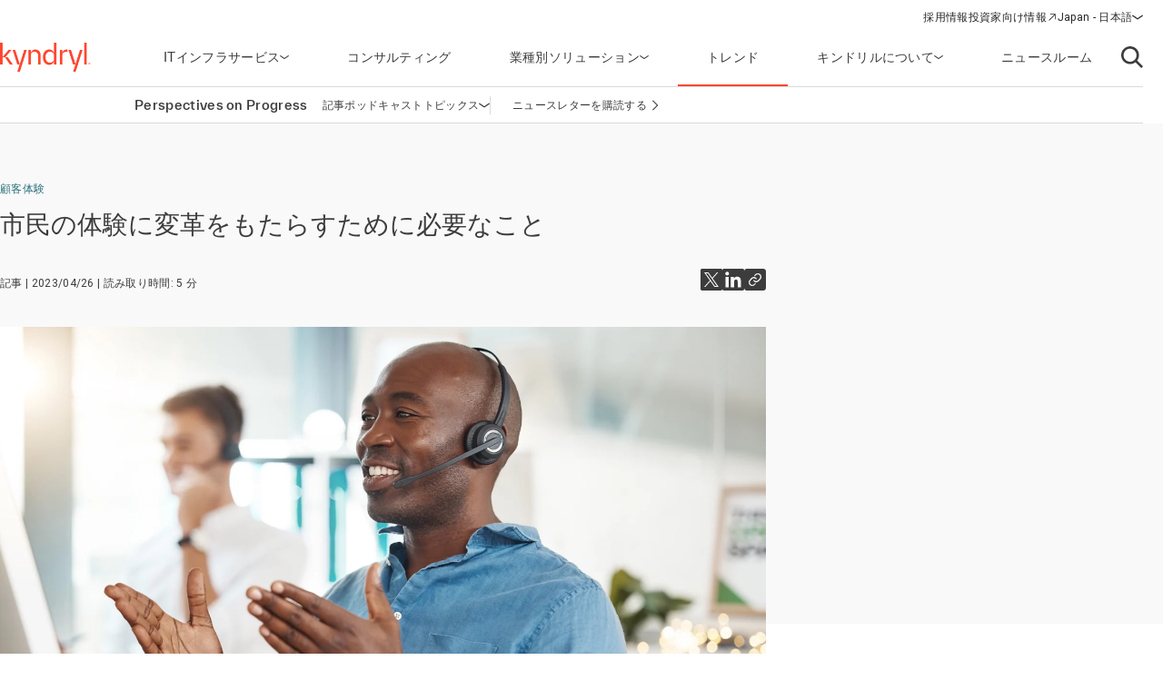

--- FILE ---
content_type: text/html;charset=utf-8
request_url: https://www.kyndryl.com/jp/ja/perspectives/articles/2023/04/transform-citizen-experiences
body_size: 20330
content:
  <!DOCTYPE HTML>
  <html lang="ja">

      <head data-page-title="市民の体験に変革をもたらすために必要なこと" data-cmp-utag-data="{&#34;webpageType&#34;:&#34;&#34;,&#34;template&#34;:&#34;&#34;,&#34;keywords&#34;:&#34;&#34;,&#34;contentOwner&#34;:&#34;&#34;,&#34;globalPractice&#34;:&#34;&#34;,&#34;serviceLine&#34;:&#34;&#34;,&#34;alliancePartner&#34;:&#34;&#34;,&#34;industry&#34;:&#34;&#34;,&#34;channel&#34;:&#34;&#34;,&#34;status&#34;:&#34;&#34;,&#34;publishedUrl&#34;:&#34;&#34;,&#34;firstPublished&#34;:&#34;&#34;,&#34;lastPublished&#34;:&#34;&#34;,&#34;organizationMarkets&#34;:&#34;&#34;,&#34;topics&#34;:[&#34;Customer experience&#34;,&#34;IT modernization&#34;,&#34;Digital workplace&#34;,&#34;Business transformation&#34;],&#34;adl_site_hierarchy&#34;:[&#34;perspectives&#34;,&#34;articles&#34;,&#34;2023&#34;,&#34;04&#34;,&#34;transform-citizen-experiences&#34;],&#34;adl_category&#34;:&#34;perspectives&#34;,&#34;adl_subcategory&#34;:&#34;articles&#34;,&#34;adl_language&#34;:&#34;ja&#34;,&#34;adl_country&#34;:&#34;jp&#34;,&#34;adl_page_type&#34;:&#34;&#34;,&#34;page_name&#34;:&#34;transform-citizen-experiences&#34;,&#34;adl_page_url&#34;:&#34;https://www.kyndryl.com/jp/ja/perspectives/articles/2023/04/transform-citizen-experiences&#34;}">
          
    
<script defer="defer" type="text/javascript" src="/.rum/@adobe/helix-rum-js@%5E2/dist/rum-standalone.js"></script>
<script src="/etc.clientlibs/kyndrylprogram/clientlibs/clientlib-page-styles.lc-742ccd004c6fb957bd9883658c49936a-lc.min.js"></script>



          
          
              <link rel="canonical" href="https://www.kyndryl.com/jp/ja/perspectives/articles/2023/04/transform-citizen-experiences"/>
          
              <link rel="alternate" hreflang="en-au" href="https://www.kyndryl.com/au/en/perspectives/articles/2023/04/transform-citizen-experiences"/>
          
              <link rel="alternate" hreflang="pt-br" href="https://www.kyndryl.com/br/pt/perspectives/articles/2023/04/transform-citizen-experiences"/>
          
              <link rel="alternate" hreflang="en-ca" href="https://www.kyndryl.com/ca/en/perspectives/articles/2023/04/transform-citizen-experiences"/>
          
              <link rel="alternate" hreflang="fr-fr" href="https://www.kyndryl.com/fr/fr/perspectives/articles/2023/04/transform-citizen-experiences"/>
          
              <link rel="alternate" hreflang="de-de" href="https://www.kyndryl.com/de/de/perspectives/articles/2023/04/transform-citizen-experiences"/>
          
              <link rel="alternate" hreflang="en-in" href="https://www.kyndryl.com/in/en/perspectives/articles/2023/04/transform-citizen-experiences"/>
          
              <link rel="alternate" hreflang="en-ie" href="https://www.kyndryl.com/ie/en/perspectives/articles/2023/04/transform-citizen-experiences"/>
          
              <link rel="alternate" hreflang="it-it" href="https://www.kyndryl.com/it/it/perspectives/articles/2023/04/transform-citizen-experiences"/>
          
              <link rel="alternate" hreflang="ja-jp" href="https://www.kyndryl.com/jp/ja/perspectives/articles/2023/04/transform-citizen-experiences"/>
          
              <link rel="alternate" hreflang="es-mx" href="https://www.kyndryl.com/mx/es/perspectives/articles/2023/04/transform-citizen-experiences"/>
          
              <link rel="alternate" hreflang="en-nz" href="https://www.kyndryl.com/nz/en/perspectives/articles/2023/04/transform-citizen-experiences"/>
          
              <link rel="alternate" hreflang="es-es" href="https://www.kyndryl.com/es/es/perspectives/articles/2023/04/transform-citizen-experiences"/>
          
              <link rel="alternate" hreflang="en-gb" href="https://www.kyndryl.com/gb/en/perspectives/articles/2023/04/transform-citizen-experiences"/>
          
              <link rel="alternate" hreflang="en-us" href="https://www.kyndryl.com/us/en/perspectives/articles/2023/04/transform-citizen-experiences"/>
          
          
    <meta charset="UTF-8"/>
    <title>市民の体験に変革をもたらすために必要なこと</title>
    
    <meta name="description" content="Administrators across the nation are finally beginning to rewrite this citizen experience narrative, using technology modernization to change pre-conceptions about public services."/>
    <meta name="template" content="insights-article"/>
    <meta name="viewport" content="width=device-width, initial-scale=1"/>
    
    <meta name="google-site-verification" content="WI107XpXJjRNZHmOb5C3scV7QrPEUOn_0iRFAvoj34Q"/>

    
    


    
    
    <meta property="og:title" content="市民の体験に変革をもたらすために必要なこと"/>
    
        
        
    

    
    <meta property="og:description" content="Administrators across the nation are finally beginning to rewrite this citizen experience narrative, using technology modernization to change pre-conceptions about public services."/>
    
        
        
    

    
    <meta property="og:url" content="https://www.kyndryl.com/jp/ja/perspectives/articles/2023/04/transform-citizen-experiences"/>
    
        
        
    

    
    
    
        
        <meta property="og:image" content="https://s7d1.scene7.com/is/image/kyndryl/AdobeStock_536677677?qlt=85&wid=1200"/>
    

    
    <meta property="og:type" content="website"/>
    
        
        
    

    
    <meta property="og:site_name" content="Kyndryl"/>
    
        
        
    



    

    <script src="https://assets.adobedtm.com/b35a41bef21a/55462f34f24d/launch-dce41b3bbfda.min.js" async></script>

    
    <script src="https://code.jquery.com/jquery-3.6.0.min.js" integrity="sha256-/xUj+3OJU5yExlq6GSYGSHk7tPXikynS7ogEvDej/m4=" crossorigin="anonymous"></script>


    <link rel="preconnect" href="https://fonts.googleapis.com"/>
<link rel="preconnect" href="https://fonts.gstatic.com" crossorigin/>
<link href="https://fonts.googleapis.com/css2?family=IBM+Plex+Mono:ital,wght@0,100;0,200;0,300;0,400;0,500;0,600;0,700;1,100;1,200;1,300;1,400;1,500;1,600;1,700&family=IBM+Plex+Sans:ital,wght@0,100;0,200;0,300;0,400;0,500;0,600;0,700;1,100;1,200;1,300;1,400;1,500;1,600;1,700&family=IBM+Plex+Serif:ital,wght@0,100;0,200;0,300;0,400;0,500;0,600;0,700;1,100;1,200;1,300;1,400;1,500;1,600;1,700&display=swap" rel="stylesheet"/> 


    
    
<link rel="stylesheet" href="/etc.clientlibs/kyndrylprogram/clientlibs/clientlib-base.lc-13674a5bef75be790d713ae2470826a4-lc.min.css" type="text/css">





    
    
    

    

    
    
    
<link rel="stylesheet" href="/etc.clientlibs/kyndrylprogram/clientlibs/clientlib-site.lc-9b1187dd176d11edbb60055265b283f1-lc.min.css" type="text/css">



    

    
    <link rel="icon" sizes="192x192" href="/etc.clientlibs/kyndrylprogram/clientlibs/clientlib-webresources/resources/icon-192x192.png"/>
    <link rel="apple-touch-icon" sizes="180x180" href="/etc.clientlibs/kyndrylprogram/clientlibs/clientlib-webresources/resources/apple-touch-icon-180x180.png"/>
    <link rel="apple-touch-icon" sizes="167x167" href="/etc.clientlibs/kyndrylprogram/clientlibs/clientlib-webresources/resources/apple-touch-icon-167x167.png"/>
    <link rel="apple-touch-icon" sizes="152x152" href="/etc.clientlibs/kyndrylprogram/clientlibs/clientlib-webresources/resources/apple-touch-icon-152x152.png"/>
    <link rel="apple-touch-icon" sizes="120x120" href="/etc.clientlibs/kyndrylprogram/clientlibs/clientlib-webresources/resources/apple-touch-icon-120x120.png"/>
    <meta name="msapplication-square310x310logo" content="/etc.clientlibs/kyndrylprogram/clientlibs/clientlib-webresources/resources/icon-310x310.png"/>
    <meta name="msapplication-wide310x150logo" content="/etc.clientlibs/kyndrylprogram/clientlibs/clientlib-webresources/resources/icon-310x150.png"/>
    <meta name="msapplication-square150x150logo" content="/etc.clientlibs/kyndrylprogram/clientlibs/clientlib-webresources/resources/icon-150x150.png"/>
    <meta name="msapplication-square70x70logo" content="/etc.clientlibs/kyndrylprogram/clientlibs/clientlib-webresources/resources/icon-70x70.png"/>

    

      </head>

      <body class="article page basicpage 
           
           
           page-perspectives-article" id="article-36670423cd" data-uuid="df6a6507-f388-455b-b8d3-cee68bf51e00" data-cmp-data-layer-enabled data-cmp-pagedatalayerdatajson="{\x22category\x22:\x22perspectives\x22,\x22subcategory\x22:\x22articles\x22,\x22language\x22:\x22ja\x22,\x22country\x22:\x22jp\x22,\x22webpageType\x22:\x22\x22,\x22template\x22:\x22\x22,\x22keywords\x22:\x22\x22,\x22contentOwner\x22:\x22\x22,\x22globalPractice\x22:\x22\x22,\x22serviceLine\x22:\x22\x22,\x22alliancePartner\x22:\x22\x22,\x22industry\x22:\x22\x22,\x22channel\x22:\x22\x22,\x22status\x22:\x22\x22,\x22publishedUrl\x22:\x22\x22,\x22firstPublished\x22:\x22\x22,\x22lastPublished\x22:\x22\x22,\x22site_hierarchy\x22:[\x22perspectives\x22,\x22articles\x22,\x222023\x22,\x2204\x22,\x22transform\u002Dcitizen\u002Dexperiences\x22],\x22page_type\x22:\x22content\x22,\x22page_url\x22:\x22https:\/\/www.kyndryl.com\/jp\/ja\/perspectives\/articles\/2023\/04\/transform\u002Dcitizen\u002Dexperiences\x22}" data-cmp-pagedatalayerid="article\u002D36670423cd">

          
          
              

<div class="cmp-page__skiptomaincontent">
    <a class="cmp-page__skiptomaincontent-link" href="#main-content">メインコンテンツにスキップ</a>
</div>

    
<link rel="stylesheet" href="/etc.clientlibs/core/wcm/components/page/v2/page/clientlibs/site/skiptomaincontent.lc-696ce9a06faa733b225ffb8c05f16db9-lc.min.css" type="text/css">




              



              
<div class="root container responsivegrid">
  
  <div data-cmp-is="container" class="cmp-container" id="container-2579fd4534">
      


<div class="aem-Grid aem-Grid--12 aem-Grid--default--12 ">
    
    <header class="experiencefragment aem-GridColumn aem-GridColumn--default--12">
<div id="experiencefragment-5b4e19b64b" class="cmp-experiencefragment cmp-experiencefragment--header">
<div class="xf-web-container     ">
    
  
  <div data-cmp-is="container" class="cmp-container" id="container-dbba355a60">
      


<div class="aem-Grid aem-Grid--12 aem-Grid--default--12 ">
    
    <div class="header aem-GridColumn aem-GridColumn--default--12"><header class="global-header kd-component-palette--white ">
    
<div class="global-nav">
    <nav class="global-nav__nav" role="navigation" itemscope itemtype="http://schema.org/SiteNavigationElement" data-cmp-is="navigation">
        

<div class="kd-layout__content-container">
    
    <div class="global-nav__utility global-nav__utility-desktop">
        <div class="global-nav__utility-nav">
    <ul class="global-nav__utility-list">
        <li class="global-nav__utility-item">
            <a class="global-nav__utility-item-link" href="/jp/ja/careers" target="_self">
                <span class="global-nav__utility-item-link-label">採用情報</span>
                
            </a>
        </li>
        <li class="global-nav__utility-item">
            <a class="global-nav__utility-item-link" href="https://investors.kyndryl.com/" target="_blank">
                <span class="global-nav__utility-item-link-label">投資家向け情報</span>
                
                    <svg aria-hidden="true" focusable="false" class="global-nav__utility-item-link-icon kd-svg-icon"><use href="/etc.clientlibs/kyndrylprogram/clientlibs/clientlib-site/resources/icons/svg-icon-sprite/svg-icon-sprite.svg#arrow-up-right"></use></svg>
                    <span class="sr-only">(opens in a new window)</span>
                
            </a>
        </li>
        <li class="global-nav__utility-item">
            <nav data-cmp-data-layer="{&#34;languagenavigation-cb6c3f80e9&#34;:{&#34;@type&#34;:&#34;kyndrylprogram/components/languagenavigation&#34;,&#34;repo:modifyDate&#34;:&#34;2021-08-13T13:23:30Z&#34;}}" data-cmp-is="language-nav" data-redirect-enabled="true" class="cmp-languagenavigation" id="languagenavigation-cb6c3f80e9">
    <button class="cmp-languagenavigation__current-lang">
        <span class="cmp-languagenavigation__current-lang-label">言語を選択:</span>
        <svg aria-hidden="true" focusable="false" class="cmp-languagenavigation__current-lang-icon kd-svg-icon"><use href="/etc.clientlibs/kyndrylprogram/clientlibs/clientlib-site/resources/icons/svg-icon-sprite/svg-icon-sprite.svg#chevron-wide-down"></use></svg>
    </button>
    <div class="cmp-languagenavigation__group">
        <div class="cmp-languagenavigation__list-wrapper">
            <div id="cmp-languagenavigation-list-header" class="cmp-languagenavigation__list-header">
                言語を選択:
            </div>
            <ul class="cmp-languagenavigation__list">
                
                    
  
  
  <li class="cmp-languagenavigation__item cmp-languagenavigation__item--countrycode-AR cmp-languagenavigation__item--langcode-es-AR " data-cmp-data-layer="{&#34;languagenavigation-cb6c3f80e9-item-366e791fb9&#34;:{&#34;@type&#34;:&#34;kyndrylprogram/components/languagenavigation/item&#34;,&#34;repo:modifyDate&#34;:&#34;2022-08-11T18:38:42Z&#34;,&#34;dc:title&#34;:&#34;Spanish&#34;,&#34;xdm:linkURL&#34;:&#34;/ar/es&#34;,&#34;xdm:language&#34;:&#34;es-AR&#34;}}">
    
    
  <a data-cmp-clickable class="cmp-languagenavigation__item-link " href="/ar/es" title="スペイン語">Argentina - スペイン語</a>

  </li>

                
            
                
                    
  
  
  <li class="cmp-languagenavigation__item cmp-languagenavigation__item--countrycode-AU cmp-languagenavigation__item--langcode-en-AU " data-cmp-data-layer="{&#34;languagenavigation-cb6c3f80e9-item-4efd4e3ef1&#34;:{&#34;@type&#34;:&#34;kyndrylprogram/components/languagenavigation/item&#34;,&#34;repo:modifyDate&#34;:&#34;2023-04-26T17:15:30Z&#34;,&#34;dc:title&#34;:&#34;English&#34;,&#34;xdm:linkURL&#34;:&#34;/au/en/perspectives/articles/2023/04/transform-citizen-experiences&#34;,&#34;xdm:language&#34;:&#34;en-AU&#34;}}">
    
    
  <a data-cmp-clickable class="cmp-languagenavigation__item-link " href="/au/en/perspectives/articles/2023/04/transform-citizen-experiences" title="英語">Australia - 英語</a>

  </li>

                
            
                
                    
  
  
  <li class="cmp-languagenavigation__item cmp-languagenavigation__item--countrycode-AT cmp-languagenavigation__item--langcode-de-AT " data-cmp-data-layer="{&#34;languagenavigation-cb6c3f80e9-item-765346b85f&#34;:{&#34;@type&#34;:&#34;kyndrylprogram/components/languagenavigation/item&#34;,&#34;repo:modifyDate&#34;:&#34;2022-04-14T20:45:04Z&#34;,&#34;dc:title&#34;:&#34;German&#34;,&#34;xdm:linkURL&#34;:&#34;/at/de&#34;,&#34;xdm:language&#34;:&#34;de-AT&#34;}}">
    
    
  <a data-cmp-clickable class="cmp-languagenavigation__item-link " href="/at/de" title="ドイツ語">Austria - ドイツ語</a>

  </li>

                
            
                
                    
  
  
  <li class="cmp-languagenavigation__item cmp-languagenavigation__item--langcode-en " data-cmp-data-layer="{&#34;languagenavigation-cb6c3f80e9-item-005e461f3e&#34;:{&#34;@type&#34;:&#34;kyndrylprogram/components/languagenavigation/item&#34;,&#34;repo:modifyDate&#34;:&#34;2022-04-19T20:00:30Z&#34;,&#34;dc:title&#34;:&#34;English&#34;,&#34;xdm:linkURL&#34;:&#34;/be/en&#34;,&#34;xdm:language&#34;:&#34;en&#34;}}">
    
    
  <a data-cmp-clickable class="cmp-languagenavigation__item-link " href="/be/en" title="英語">Belgium - 英語</a>

  </li>

                
                    
  
  
  <li class="cmp-languagenavigation__item cmp-languagenavigation__item--langcode-fr " data-cmp-data-layer="{&#34;languagenavigation-cb6c3f80e9-item-aadbf0451b&#34;:{&#34;@type&#34;:&#34;kyndrylprogram/components/languagenavigation/item&#34;,&#34;repo:modifyDate&#34;:&#34;2022-11-23T17:32:51Z&#34;,&#34;dc:title&#34;:&#34;French&#34;,&#34;xdm:linkURL&#34;:&#34;/be/fr&#34;,&#34;xdm:language&#34;:&#34;fr&#34;}}">
    
    
  <a data-cmp-clickable class="cmp-languagenavigation__item-link " href="/be/fr" title="フランス語">Belgium - フランス語</a>

  </li>

                
            
                
                    
  
  
  <li class="cmp-languagenavigation__item cmp-languagenavigation__item--countrycode-BR cmp-languagenavigation__item--langcode-pt-BR " data-cmp-data-layer="{&#34;languagenavigation-cb6c3f80e9-item-e62e9e9b1d&#34;:{&#34;@type&#34;:&#34;kyndrylprogram/components/languagenavigation/item&#34;,&#34;repo:modifyDate&#34;:&#34;2023-09-21T15:47:42Z&#34;,&#34;dc:title&#34;:&#34;Portuguese&#34;,&#34;xdm:linkURL&#34;:&#34;/br/pt/perspectives/articles/2023/04/transform-citizen-experiences&#34;,&#34;xdm:language&#34;:&#34;pt-BR&#34;}}">
    
    
  <a data-cmp-clickable class="cmp-languagenavigation__item-link " href="/br/pt/perspectives/articles/2023/04/transform-citizen-experiences" title="ポルトガル語">Brazil - ポルトガル語</a>

  </li>

                
            
                
                    
  
  
  <li class="cmp-languagenavigation__item cmp-languagenavigation__item--countrycode-CA cmp-languagenavigation__item--langcode-en-CA " data-cmp-data-layer="{&#34;languagenavigation-cb6c3f80e9-item-52629f88ae&#34;:{&#34;@type&#34;:&#34;kyndrylprogram/components/languagenavigation/item&#34;,&#34;repo:modifyDate&#34;:&#34;2023-04-26T17:15:26Z&#34;,&#34;dc:title&#34;:&#34;English&#34;,&#34;xdm:linkURL&#34;:&#34;/ca/en/perspectives/articles/2023/04/transform-citizen-experiences&#34;,&#34;xdm:language&#34;:&#34;en-CA&#34;}}">
    
    
  <a data-cmp-clickable class="cmp-languagenavigation__item-link " href="/ca/en/perspectives/articles/2023/04/transform-citizen-experiences" title="英語">Canada - 英語</a>

  </li>

                
                    
  
  
  <li class="cmp-languagenavigation__item cmp-languagenavigation__item--countrycode-CA cmp-languagenavigation__item--langcode-fr-CA " data-cmp-data-layer="{&#34;languagenavigation-cb6c3f80e9-item-880fe3a3ee&#34;:{&#34;@type&#34;:&#34;kyndrylprogram/components/languagenavigation/item&#34;,&#34;repo:modifyDate&#34;:&#34;2021-11-04T10:38:13Z&#34;,&#34;dc:title&#34;:&#34;Français&#34;,&#34;xdm:linkURL&#34;:&#34;/ca/fr&#34;,&#34;xdm:language&#34;:&#34;fr-CA&#34;}}">
    
    
  <a data-cmp-clickable class="cmp-languagenavigation__item-link " href="/ca/fr" title="フランス語">Canada - フランス語</a>

  </li>

                
            
                
                    
  
  
  <li class="cmp-languagenavigation__item cmp-languagenavigation__item--countrycode-CL cmp-languagenavigation__item--langcode-es-CL " data-cmp-data-layer="{&#34;languagenavigation-cb6c3f80e9-item-121d6f5d9f&#34;:{&#34;@type&#34;:&#34;kyndrylprogram/components/languagenavigation/item&#34;,&#34;repo:modifyDate&#34;:&#34;2022-08-11T18:40:39Z&#34;,&#34;dc:title&#34;:&#34;Spanish&#34;,&#34;xdm:linkURL&#34;:&#34;/cl/es&#34;,&#34;xdm:language&#34;:&#34;es-CL&#34;}}">
    
    
  <a data-cmp-clickable class="cmp-languagenavigation__item-link " href="/cl/es" title="スペイン語">Chile - スペイン語</a>

  </li>

                
            
                
                    
  
  
  <li class="cmp-languagenavigation__item cmp-languagenavigation__item--countrycode-CN cmp-languagenavigation__item--langcode-zh-CN " data-cmp-data-layer="{&#34;languagenavigation-cb6c3f80e9-item-1a762b95b5&#34;:{&#34;@type&#34;:&#34;kyndrylprogram/components/languagenavigation/item&#34;,&#34;repo:modifyDate&#34;:&#34;2022-05-06T15:45:54Z&#34;,&#34;dc:title&#34;:&#34;Chinese&#34;,&#34;xdm:linkURL&#34;:&#34;/cn/zh&#34;,&#34;xdm:language&#34;:&#34;zh-CN&#34;}}">
    
    
  <a data-cmp-clickable class="cmp-languagenavigation__item-link " href="/cn/zh" title="中国語">China - 中国語</a>

  </li>

                
            
                
                    
  
  
  <li class="cmp-languagenavigation__item cmp-languagenavigation__item--countrycode-CO cmp-languagenavigation__item--langcode-es-CO " data-cmp-data-layer="{&#34;languagenavigation-cb6c3f80e9-item-15268fbe80&#34;:{&#34;@type&#34;:&#34;kyndrylprogram/components/languagenavigation/item&#34;,&#34;repo:modifyDate&#34;:&#34;2022-08-11T18:41:01Z&#34;,&#34;dc:title&#34;:&#34;Spanish&#34;,&#34;xdm:linkURL&#34;:&#34;/co/es&#34;,&#34;xdm:language&#34;:&#34;es-CO&#34;}}">
    
    
  <a data-cmp-clickable class="cmp-languagenavigation__item-link " href="/co/es" title="スペイン語">Colombia - スペイン語</a>

  </li>

                
            
                
                    
  
  
  <li class="cmp-languagenavigation__item cmp-languagenavigation__item--countrycode-CZ cmp-languagenavigation__item--langcode-cs-CZ " data-cmp-data-layer="{&#34;languagenavigation-cb6c3f80e9-item-a0cfc80722&#34;:{&#34;@type&#34;:&#34;kyndrylprogram/components/languagenavigation/item&#34;,&#34;repo:modifyDate&#34;:&#34;2023-02-17T16:36:36Z&#34;,&#34;dc:title&#34;:&#34;Czech&#34;,&#34;xdm:linkURL&#34;:&#34;/cz/cs&#34;,&#34;xdm:language&#34;:&#34;cs-CZ&#34;}}">
    
    
  <a data-cmp-clickable class="cmp-languagenavigation__item-link " href="/cz/cs" title="チェコ語">Czech Republic - チェコ語</a>

  </li>

                
            
                
                    
  
  
  <li class="cmp-languagenavigation__item cmp-languagenavigation__item--langcode-en " data-cmp-data-layer="{&#34;languagenavigation-cb6c3f80e9-item-0138e6b884&#34;:{&#34;@type&#34;:&#34;kyndrylprogram/components/languagenavigation/item&#34;,&#34;repo:modifyDate&#34;:&#34;2024-12-20T17:54:19Z&#34;,&#34;dc:title&#34;:&#34;English&#34;,&#34;xdm:linkURL&#34;:&#34;/dk/en&#34;,&#34;xdm:language&#34;:&#34;en&#34;}}">
    
    
  <a data-cmp-clickable class="cmp-languagenavigation__item-link " href="/dk/en" title="英語">Denmark - 英語</a>

  </li>

                
            
                
                    
  
  
  <li class="cmp-languagenavigation__item cmp-languagenavigation__item--langcode-en " data-cmp-data-layer="{&#34;languagenavigation-cb6c3f80e9-item-df04cfe9b0&#34;:{&#34;@type&#34;:&#34;kyndrylprogram/components/languagenavigation/item&#34;,&#34;repo:modifyDate&#34;:&#34;2022-04-26T16:53:45Z&#34;,&#34;dc:title&#34;:&#34;English&#34;,&#34;xdm:linkURL&#34;:&#34;/fi/en&#34;,&#34;xdm:language&#34;:&#34;en&#34;}}">
    
    
  <a data-cmp-clickable class="cmp-languagenavigation__item-link " href="/fi/en" title="英語">Finland - 英語</a>

  </li>

                
            
                
                    
  
  
  <li class="cmp-languagenavigation__item cmp-languagenavigation__item--countrycode-FR cmp-languagenavigation__item--langcode-fr-FR " data-cmp-data-layer="{&#34;languagenavigation-cb6c3f80e9-item-90bb9a971e&#34;:{&#34;@type&#34;:&#34;kyndrylprogram/components/languagenavigation/item&#34;,&#34;repo:modifyDate&#34;:&#34;2023-09-21T15:48:11Z&#34;,&#34;dc:title&#34;:&#34;Français&#34;,&#34;xdm:linkURL&#34;:&#34;/fr/fr/perspectives/articles/2023/04/transform-citizen-experiences&#34;,&#34;xdm:language&#34;:&#34;fr-FR&#34;}}">
    
    
  <a data-cmp-clickable class="cmp-languagenavigation__item-link " href="/fr/fr/perspectives/articles/2023/04/transform-citizen-experiences" title="フランス語">France - フランス語</a>

  </li>

                
            
                
                    
  
  
  <li class="cmp-languagenavigation__item cmp-languagenavigation__item--countrycode-DE cmp-languagenavigation__item--langcode-de-DE " data-cmp-data-layer="{&#34;languagenavigation-cb6c3f80e9-item-01834505a8&#34;:{&#34;@type&#34;:&#34;kyndrylprogram/components/languagenavigation/item&#34;,&#34;repo:modifyDate&#34;:&#34;2023-09-21T15:47:12Z&#34;,&#34;dc:title&#34;:&#34;German&#34;,&#34;xdm:linkURL&#34;:&#34;/de/de/perspectives/articles/2023/04/transform-citizen-experiences&#34;,&#34;xdm:language&#34;:&#34;de-DE&#34;}}">
    
    
  <a data-cmp-clickable class="cmp-languagenavigation__item-link " href="/de/de/perspectives/articles/2023/04/transform-citizen-experiences" title="ドイツ語">Germany - ドイツ語</a>

  </li>

                
            
                
                    
  
  
  <li class="cmp-languagenavigation__item cmp-languagenavigation__item--langcode-en " data-cmp-data-layer="{&#34;languagenavigation-cb6c3f80e9-item-f98e7ba219&#34;:{&#34;@type&#34;:&#34;kyndrylprogram/components/languagenavigation/item&#34;,&#34;repo:modifyDate&#34;:&#34;2022-04-19T20:02:37Z&#34;,&#34;dc:title&#34;:&#34;English&#34;,&#34;xdm:linkURL&#34;:&#34;/gr/en&#34;,&#34;xdm:language&#34;:&#34;en&#34;}}">
    
    
  <a data-cmp-clickable class="cmp-languagenavigation__item-link " href="/gr/en" title="英語">Greece - 英語</a>

  </li>

                
            
                
                    
  
  
  <li class="cmp-languagenavigation__item cmp-languagenavigation__item--langcode-en " data-cmp-data-layer="{&#34;languagenavigation-cb6c3f80e9-item-f8556a7549&#34;:{&#34;@type&#34;:&#34;kyndrylprogram/components/languagenavigation/item&#34;,&#34;repo:modifyDate&#34;:&#34;2022-04-19T20:18:23Z&#34;,&#34;dc:title&#34;:&#34;English&#34;,&#34;xdm:linkURL&#34;:&#34;/hk/en&#34;,&#34;xdm:language&#34;:&#34;en&#34;}}">
    
    
  <a data-cmp-clickable class="cmp-languagenavigation__item-link " href="/hk/en" title="英語">Hong Kong - 英語</a>

  </li>

                
            
                
                    
  
  
  <li class="cmp-languagenavigation__item cmp-languagenavigation__item--countrycode-IN cmp-languagenavigation__item--langcode-en-IN " data-cmp-data-layer="{&#34;languagenavigation-cb6c3f80e9-item-263094ef5a&#34;:{&#34;@type&#34;:&#34;kyndrylprogram/components/languagenavigation/item&#34;,&#34;repo:modifyDate&#34;:&#34;2023-04-26T17:15:27Z&#34;,&#34;dc:title&#34;:&#34;English&#34;,&#34;xdm:linkURL&#34;:&#34;/in/en/perspectives/articles/2023/04/transform-citizen-experiences&#34;,&#34;xdm:language&#34;:&#34;en-IN&#34;}}">
    
    
  <a data-cmp-clickable class="cmp-languagenavigation__item-link " href="/in/en/perspectives/articles/2023/04/transform-citizen-experiences" title="英語">India - 英語</a>

  </li>

                
            
                
                    
  
  
  <li class="cmp-languagenavigation__item cmp-languagenavigation__item--langcode-en " data-cmp-data-layer="{&#34;languagenavigation-cb6c3f80e9-item-3c5e3b5145&#34;:{&#34;@type&#34;:&#34;kyndrylprogram/components/languagenavigation/item&#34;,&#34;repo:modifyDate&#34;:&#34;2024-08-28T18:40:43Z&#34;,&#34;dc:title&#34;:&#34;English&#34;,&#34;xdm:linkURL&#34;:&#34;/ie/en/perspectives/articles/2023/04/transform-citizen-experiences&#34;,&#34;xdm:language&#34;:&#34;en&#34;}}">
    
    
  <a data-cmp-clickable class="cmp-languagenavigation__item-link " href="/ie/en/perspectives/articles/2023/04/transform-citizen-experiences" title="英語">Ireland - 英語</a>

  </li>

                
            
                
                    
  
  
  <li class="cmp-languagenavigation__item cmp-languagenavigation__item--langcode-en " data-cmp-data-layer="{&#34;languagenavigation-cb6c3f80e9-item-01274fe414&#34;:{&#34;@type&#34;:&#34;kyndrylprogram/components/languagenavigation/item&#34;,&#34;repo:modifyDate&#34;:&#34;2022-04-19T20:01:26Z&#34;,&#34;dc:title&#34;:&#34;English&#34;,&#34;xdm:linkURL&#34;:&#34;/il/en&#34;,&#34;xdm:language&#34;:&#34;en&#34;}}">
    
    
  <a data-cmp-clickable class="cmp-languagenavigation__item-link " href="/il/en" title="英語">Israel - 英語</a>

  </li>

                
            
                
                    
  
  
  <li class="cmp-languagenavigation__item cmp-languagenavigation__item--countrycode-IT cmp-languagenavigation__item--langcode-it-IT " data-cmp-data-layer="{&#34;languagenavigation-cb6c3f80e9-item-eb66749c7e&#34;:{&#34;@type&#34;:&#34;kyndrylprogram/components/languagenavigation/item&#34;,&#34;repo:modifyDate&#34;:&#34;2023-09-21T15:46:14Z&#34;,&#34;dc:title&#34;:&#34;Italian&#34;,&#34;xdm:linkURL&#34;:&#34;/it/it/perspectives/articles/2023/04/transform-citizen-experiences&#34;,&#34;xdm:language&#34;:&#34;it-IT&#34;}}">
    
    
  <a data-cmp-clickable class="cmp-languagenavigation__item-link " href="/it/it/perspectives/articles/2023/04/transform-citizen-experiences" title="イタリア語">Italy - イタリア語</a>

  </li>

                
            
                
                    
  
  
  <li class="cmp-languagenavigation__item cmp-languagenavigation__item--langcode-ja  is-active" data-cmp-data-layer="{&#34;languagenavigation-cb6c3f80e9-item-36670423cd&#34;:{&#34;@type&#34;:&#34;kyndrylprogram/components/languagenavigation/item&#34;,&#34;repo:modifyDate&#34;:&#34;2023-06-30T19:07:17Z&#34;,&#34;dc:title&#34;:&#34;Japanese&#34;,&#34;xdm:linkURL&#34;:&#34;/jp/ja/perspectives/articles/2023/04/transform-citizen-experiences&#34;,&#34;xdm:language&#34;:&#34;ja&#34;}}">
    
    
  <a data-cmp-clickable aria-current="page" class="cmp-languagenavigation__item-link is-active" href="/jp/ja/perspectives/articles/2023/04/transform-citizen-experiences" title="日本語">Japan - 日本語</a>

  </li>

                
            
                
                    
  
  
  <li class="cmp-languagenavigation__item cmp-languagenavigation__item--langcode-ko " data-cmp-data-layer="{&#34;languagenavigation-cb6c3f80e9-item-04c2c1740b&#34;:{&#34;@type&#34;:&#34;kyndrylprogram/components/languagenavigation/item&#34;,&#34;repo:modifyDate&#34;:&#34;2022-04-26T16:42:05Z&#34;,&#34;dc:title&#34;:&#34;Korean&#34;,&#34;xdm:linkURL&#34;:&#34;/kr/ko&#34;,&#34;xdm:language&#34;:&#34;ko&#34;}}">
    
    
  <a data-cmp-clickable class="cmp-languagenavigation__item-link " href="/kr/ko" title="韓国語">Korea - 韓国語</a>

  </li>

                
            
                
                    
  
  
  <li class="cmp-languagenavigation__item cmp-languagenavigation__item--langcode-en " data-cmp-data-layer="{&#34;languagenavigation-cb6c3f80e9-item-50d3a325de&#34;:{&#34;@type&#34;:&#34;kyndrylprogram/components/languagenavigation/item&#34;,&#34;repo:modifyDate&#34;:&#34;2022-09-20T03:24:07Z&#34;,&#34;dc:title&#34;:&#34;English&#34;,&#34;xdm:linkURL&#34;:&#34;/lu/en&#34;,&#34;xdm:language&#34;:&#34;en&#34;}}">
    
    
  <a data-cmp-clickable class="cmp-languagenavigation__item-link " href="/lu/en" title="英語">Luxembourg - 英語</a>

  </li>

                
                    
  
  
  <li class="cmp-languagenavigation__item cmp-languagenavigation__item--langcode-fr " data-cmp-data-layer="{&#34;languagenavigation-cb6c3f80e9-item-8ae42636c6&#34;:{&#34;@type&#34;:&#34;kyndrylprogram/components/languagenavigation/item&#34;,&#34;repo:modifyDate&#34;:&#34;2022-12-08T19:16:41Z&#34;,&#34;dc:title&#34;:&#34;French&#34;,&#34;xdm:linkURL&#34;:&#34;/lu/fr&#34;,&#34;xdm:language&#34;:&#34;fr&#34;}}">
    
    
  <a data-cmp-clickable class="cmp-languagenavigation__item-link " href="/lu/fr" title="フランス語">Luxembourg - フランス語</a>

  </li>

                
            
                
                    
  
  
  <li class="cmp-languagenavigation__item cmp-languagenavigation__item--countrycode-MX cmp-languagenavigation__item--langcode-es-MX " data-cmp-data-layer="{&#34;languagenavigation-cb6c3f80e9-item-a4dd8b8456&#34;:{&#34;@type&#34;:&#34;kyndrylprogram/components/languagenavigation/item&#34;,&#34;repo:modifyDate&#34;:&#34;2023-09-21T15:48:35Z&#34;,&#34;dc:title&#34;:&#34;Español&#34;,&#34;xdm:linkURL&#34;:&#34;/mx/es/perspectives/articles/2023/04/transform-citizen-experiences&#34;,&#34;xdm:language&#34;:&#34;es-MX&#34;}}">
    
    
  <a data-cmp-clickable class="cmp-languagenavigation__item-link " href="/mx/es/perspectives/articles/2023/04/transform-citizen-experiences" title="スペイン語">Mexico - スペイン語</a>

  </li>

                
            
                
                    
  
  
  <li class="cmp-languagenavigation__item cmp-languagenavigation__item--langcode-nl " data-cmp-data-layer="{&#34;languagenavigation-cb6c3f80e9-item-d6dc448ce3&#34;:{&#34;@type&#34;:&#34;kyndrylprogram/components/languagenavigation/item&#34;,&#34;repo:modifyDate&#34;:&#34;2023-01-12T18:25:09Z&#34;,&#34;dc:title&#34;:&#34;Dutch&#34;,&#34;xdm:linkURL&#34;:&#34;/nl/nl&#34;,&#34;xdm:language&#34;:&#34;nl&#34;}}">
    
    
  <a data-cmp-clickable class="cmp-languagenavigation__item-link " href="/nl/nl" title="オランダ語">Netherlands - オランダ語</a>

  </li>

                
            
                
                    
  
  
  <li class="cmp-languagenavigation__item cmp-languagenavigation__item--langcode-nn " data-cmp-data-layer="{&#34;languagenavigation-cb6c3f80e9-item-0b182fbb98&#34;:{&#34;@type&#34;:&#34;kyndrylprogram/components/languagenavigation/item&#34;,&#34;repo:modifyDate&#34;:&#34;2025-02-12T11:13:22Z&#34;,&#34;dc:title&#34;:&#34;English&#34;,&#34;xdm:linkURL&#34;:&#34;/no/en&#34;,&#34;xdm:language&#34;:&#34;nn&#34;}}">
    
    
  <a data-cmp-clickable class="cmp-languagenavigation__item-link " href="/no/en" title="英語">Norway - 英語</a>

  </li>

                
            
                
                    
  
  
  <li class="cmp-languagenavigation__item cmp-languagenavigation__item--countrycode-NZ cmp-languagenavigation__item--langcode-en-NZ " data-cmp-data-layer="{&#34;languagenavigation-cb6c3f80e9-item-1f8d21e61b&#34;:{&#34;@type&#34;:&#34;kyndrylprogram/components/languagenavigation/item&#34;,&#34;repo:modifyDate&#34;:&#34;2023-04-26T17:15:29Z&#34;,&#34;dc:title&#34;:&#34;English&#34;,&#34;xdm:linkURL&#34;:&#34;/nz/en/perspectives/articles/2023/04/transform-citizen-experiences&#34;,&#34;xdm:language&#34;:&#34;en-NZ&#34;}}">
    
    
  <a data-cmp-clickable class="cmp-languagenavigation__item-link " href="/nz/en/perspectives/articles/2023/04/transform-citizen-experiences" title="英語">New Zealand - 英語</a>

  </li>

                
            
                
                    
  
  
  <li class="cmp-languagenavigation__item cmp-languagenavigation__item--langcode-es " data-cmp-data-layer="{&#34;languagenavigation-cb6c3f80e9-item-a2b4604276&#34;:{&#34;@type&#34;:&#34;kyndrylprogram/components/languagenavigation/item&#34;,&#34;repo:modifyDate&#34;:&#34;2022-08-11T18:42:08Z&#34;,&#34;dc:title&#34;:&#34;Spanish&#34;,&#34;xdm:linkURL&#34;:&#34;/pe/es&#34;,&#34;xdm:language&#34;:&#34;es&#34;}}">
    
    
  <a data-cmp-clickable class="cmp-languagenavigation__item-link " href="/pe/es" title="スペイン語">Peru - スペイン語</a>

  </li>

                
            
                
                    
  
  
  <li class="cmp-languagenavigation__item cmp-languagenavigation__item--langcode-pl " data-cmp-data-layer="{&#34;languagenavigation-cb6c3f80e9-item-0fb1b911b9&#34;:{&#34;@type&#34;:&#34;kyndrylprogram/components/languagenavigation/item&#34;,&#34;repo:modifyDate&#34;:&#34;2022-03-28T16:25:04Z&#34;,&#34;dc:title&#34;:&#34;Polish&#34;,&#34;xdm:linkURL&#34;:&#34;/pl/pl&#34;,&#34;xdm:language&#34;:&#34;pl&#34;}}">
    
    
  <a data-cmp-clickable class="cmp-languagenavigation__item-link " href="/pl/pl" title="ポーランド語">Poland - ポーランド語</a>

  </li>

                
            
                
                    
  
  
  <li class="cmp-languagenavigation__item cmp-languagenavigation__item--langcode-pt " data-cmp-data-layer="{&#34;languagenavigation-cb6c3f80e9-item-4bae51d3eb&#34;:{&#34;@type&#34;:&#34;kyndrylprogram/components/languagenavigation/item&#34;,&#34;repo:modifyDate&#34;:&#34;2023-02-21T18:22:45Z&#34;,&#34;dc:title&#34;:&#34;Portuguese&#34;,&#34;xdm:linkURL&#34;:&#34;/pt/pt&#34;,&#34;xdm:language&#34;:&#34;pt&#34;}}">
    
    
  <a data-cmp-clickable class="cmp-languagenavigation__item-link " href="/pt/pt" title="ポルトガル語">Portugal - ポルトガル語</a>

  </li>

                
            
                
                    
  
  
  <li class="cmp-languagenavigation__item cmp-languagenavigation__item--langcode-en " data-cmp-data-layer="{&#34;languagenavigation-cb6c3f80e9-item-7accd30010&#34;:{&#34;@type&#34;:&#34;kyndrylprogram/components/languagenavigation/item&#34;,&#34;repo:modifyDate&#34;:&#34;2022-04-19T20:19:01Z&#34;,&#34;dc:title&#34;:&#34;English&#34;,&#34;xdm:linkURL&#34;:&#34;/sg/en&#34;,&#34;xdm:language&#34;:&#34;en&#34;}}">
    
    
  <a data-cmp-clickable class="cmp-languagenavigation__item-link " href="/sg/en" title="英語">Singapore - 英語</a>

  </li>

                
            
                
                    
  
  
  <li class="cmp-languagenavigation__item cmp-languagenavigation__item--countrycode-ES cmp-languagenavigation__item--langcode-es-ES " data-cmp-data-layer="{&#34;languagenavigation-cb6c3f80e9-item-1edb571bca&#34;:{&#34;@type&#34;:&#34;kyndrylprogram/components/languagenavigation/item&#34;,&#34;repo:modifyDate&#34;:&#34;2023-09-21T15:48:36Z&#34;,&#34;dc:title&#34;:&#34;Español&#34;,&#34;xdm:linkURL&#34;:&#34;/es/es/perspectives/articles/2023/04/transform-citizen-experiences&#34;,&#34;xdm:language&#34;:&#34;es-ES&#34;}}">
    
    
  <a data-cmp-clickable class="cmp-languagenavigation__item-link " href="/es/es/perspectives/articles/2023/04/transform-citizen-experiences" title="スペイン語">Spain - スペイン語</a>

  </li>

                
            
                
                    
  
  
  <li class="cmp-languagenavigation__item cmp-languagenavigation__item--langcode-en " data-cmp-data-layer="{&#34;languagenavigation-cb6c3f80e9-item-8c79218d7e&#34;:{&#34;@type&#34;:&#34;kyndrylprogram/components/languagenavigation/item&#34;,&#34;repo:modifyDate&#34;:&#34;2024-12-20T18:00:10Z&#34;,&#34;dc:title&#34;:&#34;English&#34;,&#34;xdm:linkURL&#34;:&#34;/se/en&#34;,&#34;xdm:language&#34;:&#34;en&#34;}}">
    
    
  <a data-cmp-clickable class="cmp-languagenavigation__item-link " href="/se/en" title="英語">Sweden - 英語</a>

  </li>

                
            
                
                    
  
  
  <li class="cmp-languagenavigation__item cmp-languagenavigation__item--langcode-en " data-cmp-data-layer="{&#34;languagenavigation-cb6c3f80e9-item-0ec48f8ef9&#34;:{&#34;@type&#34;:&#34;kyndrylprogram/components/languagenavigation/item&#34;,&#34;repo:modifyDate&#34;:&#34;2022-04-19T20:47:10Z&#34;,&#34;dc:title&#34;:&#34;English&#34;,&#34;xdm:linkURL&#34;:&#34;/ch/en&#34;,&#34;xdm:language&#34;:&#34;en&#34;}}">
    
    
  <a data-cmp-clickable class="cmp-languagenavigation__item-link " href="/ch/en" title="英語">Switzerland - 英語</a>

  </li>

                
            
                
                    
  
  
  <li class="cmp-languagenavigation__item cmp-languagenavigation__item--countrycode-TW cmp-languagenavigation__item--langcode-zh-TW " data-cmp-data-layer="{&#34;languagenavigation-cb6c3f80e9-item-2fcc595a2b&#34;:{&#34;@type&#34;:&#34;kyndrylprogram/components/languagenavigation/item&#34;,&#34;repo:modifyDate&#34;:&#34;2022-05-06T15:46:24Z&#34;,&#34;dc:title&#34;:&#34;Chinese&#34;,&#34;xdm:linkURL&#34;:&#34;/tw/zh&#34;,&#34;xdm:language&#34;:&#34;zh-TW&#34;}}">
    
    
  <a data-cmp-clickable class="cmp-languagenavigation__item-link " href="/tw/zh" title="中国語">Taiwan - 中国語</a>

  </li>

                
            
                
                    
  
  
  <li class="cmp-languagenavigation__item cmp-languagenavigation__item--langcode-en " data-cmp-data-layer="{&#34;languagenavigation-cb6c3f80e9-item-a1cae4e3f0&#34;:{&#34;@type&#34;:&#34;kyndrylprogram/components/languagenavigation/item&#34;,&#34;repo:modifyDate&#34;:&#34;2022-04-26T16:48:53Z&#34;,&#34;dc:title&#34;:&#34;English&#34;,&#34;xdm:linkURL&#34;:&#34;/ae/en&#34;,&#34;xdm:language&#34;:&#34;en&#34;}}">
    
    
  <a data-cmp-clickable class="cmp-languagenavigation__item-link " href="/ae/en" title="英語">UAE - 英語</a>

  </li>

                
            
                
                    
  
  
  <li class="cmp-languagenavigation__item cmp-languagenavigation__item--countrycode-GB cmp-languagenavigation__item--langcode-en-GB " data-cmp-data-layer="{&#34;languagenavigation-cb6c3f80e9-item-6ca2381804&#34;:{&#34;@type&#34;:&#34;kyndrylprogram/components/languagenavigation/item&#34;,&#34;repo:modifyDate&#34;:&#34;2023-04-26T17:15:30Z&#34;,&#34;dc:title&#34;:&#34;English&#34;,&#34;xdm:linkURL&#34;:&#34;/gb/en/perspectives/articles/2023/04/transform-citizen-experiences&#34;,&#34;xdm:language&#34;:&#34;en-GB&#34;}}">
    
    
  <a data-cmp-clickable class="cmp-languagenavigation__item-link " href="/gb/en/perspectives/articles/2023/04/transform-citizen-experiences" title="英語">United Kingdom - 英語</a>

  </li>

                
            
                
                    
  
  
  <li class="cmp-languagenavigation__item cmp-languagenavigation__item--countrycode-US cmp-languagenavigation__item--langcode-en-US " data-cmp-data-layer="{&#34;languagenavigation-cb6c3f80e9-item-0ed07e4ad4&#34;:{&#34;@type&#34;:&#34;kyndrylprogram/components/languagenavigation/item&#34;,&#34;repo:modifyDate&#34;:&#34;2023-04-26T17:15:28Z&#34;,&#34;dc:title&#34;:&#34;English&#34;,&#34;xdm:linkURL&#34;:&#34;/us/en/perspectives/articles/2023/04/transform-citizen-experiences&#34;,&#34;xdm:language&#34;:&#34;en-US&#34;}}">
    
    
  <a data-cmp-clickable class="cmp-languagenavigation__item-link " href="/us/en/perspectives/articles/2023/04/transform-citizen-experiences" title="英語">United States - 英語</a>

  </li>

                
            </ul>
        </div>
    </div>
    <div class="cmp-languagenavigation__overlay"></div>
</nav>


    


        </li>
    </ul>
</div>

    </div>

    <div class="global-nav__primary">
        <div class="global-nav__primary-logo">
            

    
    <div data-cmp-is="image" data-cmp-src="https://s7d1.scene7.com/is/image/kyndryl/logo-header?qlt=85&amp;ts=1712781462020&amp;$SVG-Transparency$&amp;dpr=off" data-cmp-dmimage data-cmp-data-layer="{&#34;image-3c9c6c010b&#34;:{&#34;@type&#34;:&#34;kyndrylprogram/components/image&#34;,&#34;repo:modifyDate&#34;:&#34;2022-04-25T14:35:20Z&#34;,&#34;xdm:linkURL&#34;:&#34;/jp/ja&#34;,&#34;image&#34;:{&#34;repo:id&#34;:&#34;009733c2-e7e8-4c21-9f70-73d0ad69c6ad&#34;,&#34;repo:modifyDate&#34;:&#34;2024-04-10T20:37:42Z&#34;,&#34;@type&#34;:&#34;image/png&#34;,&#34;repo:path&#34;:&#34;/content/dam/kyndrylprogram/logo-header.png&#34;,&#34;xdm:tags&#34;:[&#34;properties:orientation/landscape&#34;],&#34;xdm:smartTags&#34;:{&#34;text&#34;:0.815}}}}" data-asset="/content/dam/kyndrylprogram/logo-header.png" data-title="Kyndryl" itemscope itemtype="http://schema.org/ImageObject" class="cmp-image  ">
        
    <a data-cmp-clickable data-cmp-hook-image="link" class="cmp-image__link" href="/jp/ja">
        <noscript data-cmp-hook-image="noscript">
            
            <img loading="lazy" itemprop="contentUrl" data-cmp-hook-image="image" class="cmp-image__image" src="https://s7d1.scene7.com/is/image/kyndryl/logo-header?qlt=85&ts=1712781462020&$SVG-Transparency$&dpr=off" alt="Kyndryl"/>
            
        </noscript>
        
    </a>

        
        
    </div>



    








        </div>
        <button class="global-nav__primary-toggle" aria-expanded="false">
            <span class="global-nav__primary-toggle-label-open">
                <span class="sr-only">Open navigation</span>
                <svg aria-hidden="true" focusable="false" class="global-nav__primary-toggle-icon kd-svg-icon">
                    <use href="/etc.clientlibs/kyndrylprogram/clientlibs/clientlib-site/resources/icons/svg-icon-sprite/svg-icon-sprite.svg#menu"></use>
                </svg>
            </span>
            <span class="global-nav__primary-toggle-label-close">
                <span class="sr-only">Close navigation</span>
                <svg aria-hidden="true" focusable="false" class="global-nav__primary-toggle-icon kd-svg-icon">
                    <use href="/etc.clientlibs/kyndrylprogram/clientlibs/clientlib-site/resources/icons/svg-icon-sprite/svg-icon-sprite.svg#close-large"></use>
                </svg>
            </span>
        </button>
        <div class="global-nav__primary-nav">
            
            <ul class="global-nav__primary-list">
                
    <li class="global-nav__primary-item">
        <a href="/jp/ja/services" class="global-nav__primary-item-link has-children" aria-expanded="false">
            <span class="global-nav__primary-item-link-label">
                ITインフラサービス
            </span>
            <svg aria-hidden="true" focusable="false" class="global-nav__primary-item-link-icon kd-svg-icon"><use href="/etc.clientlibs/kyndrylprogram/clientlibs/clientlib-site/resources/icons/svg-icon-sprite/svg-icon-sprite.svg#chevron-wide-down"></use></svg>
        </a>
        <div class="global-nav__primary-children" aria-label="ITインフラサービス Submenu">

            <div class="global-nav__primary-children-container has-left-column has-right-column">

                <!-- Left Promo column: start -->
                <div class="global-nav__primary-children-col-1">
                    <div class="promo-pagetitle-section">
                        <div class="h2 promo-pagetitle">IT変革に求められる要素</div>
                    </div>

                    <div class="submenu-item promo-left promo-left-1">
                         
                        <a href="/jp/ja/artificial-intelligence" target="_self" class="submenu-item-link">
                            信頼できるAIの構築で成果を達成
                        </a>
                        
                    </div>

                    <div class="submenu-item promo-left promo-left-2">
                        
                        <a href="/jp/ja/modernize" target="_self" class="submenu-item-link">
                            ITの複雑さを整理してイノベーションを実現
                        </a>
                        
                    </div>

                    <div class="submenu-item promo-left promo-left-3 ">
                        
                        <a href="/jp/ja/secure" target="_self" class="submenu-item-link">
                            最小のリスクで成果を最大化
                        </a>
                        
                    </div>

                    <div class="submenu-item promo-left promo-left-4 ">
                        
                        <a href="/jp/ja/transform" target="_self" class="submenu-item-link">
                            アプリ変革により価値を創出
                        </a>
                        
                    </div>
                </div>
                <!-- Left Promo column: end -->

                <!-- Dynamic List of Pages: start -->
                
                    <div class="global-nav__primary-children-col-2">
                        <div class="promo-pagetitle-section">
                            <div class="h2 promo-pagetitle">ビジネス成果の推進を支援</div>
                            <a href="/jp/ja/services" target="_self" class="promo-pagetitle-url kd-link--animate-icon">
                                すべてのサービスはこちら
                                <svg aria-hidden="true" focusable="false" class="kd-svg-icon"><use href="/etc.clientlibs/kyndrylprogram/clientlibs/clientlib-site/resources/icons/svg-icon-sprite/svg-icon-sprite.svg#chevron-right"></use></svg>
                            </a>
                        </div>
                        <div class="submenu-section">
                            
                            
    <ul>
        <li>
            <a href="/jp/ja/services/applications" target="_self" class="submenu-item-link">
                アプリケーション 
                
            </a>
            
        </li>
    
        <li>
            <a href="/jp/ja/services/digital-workplace" target="_self" class="submenu-item-link">
                デジタルワークプレース
                
            </a>
            
        </li>
    
        <li>
            <a href="/jp/ja/services/cloud" target="_self" class="submenu-item-link">
                クラウド
                
            </a>
            
        </li>
    
        <li>
            <a href="/jp/ja/services/network" target="_self" class="submenu-item-link">
                ネットワークとエッジ
                
            </a>
            
        </li>
    
        <li>
            <a href="/jp/ja/services/core-enterprise-zcloud" target="_self" class="submenu-item-link">
                メインフレーム
                
            </a>
            
        </li>
    
        <li>
            <a href="/jp/ja/services/cyber-resilience" target="_self" class="submenu-item-link">
                サイバーレジリエンス
                
            </a>
            
        </li>
    
        <li>
            <a href="/jp/ja/services/data" target="_self" class="submenu-item-link">
                データとAI
                
            </a>
            
        </li>
    </ul>

                        </div>
                    </div>
                
                <!-- Dynamic List of Pages: end -->

                <!-- Right Promo column: start -->
                <div class="global-nav__primary-children-col-3">
                    <div class="promo-pagetitle-section">
                        <div class="h2 promo-pagetitle">IT変革の実現に向けて</div>
                    </div>

                    <div class="submenu-item promo-right promo-right-1">
                        
                        <p class="submenu-item-title">
                            Kyndryl Bridge
                        </p>
                        <p class="submenu-item-description">
                            安定した信頼性の高いテクノロジー運用を実現するオープン統合プラットフォーム
                        </p>
                        <a href="/jp/ja/services/platform" target="_self" class="submenu-item-cta kd-link--animate-icon">
                            詳細情報
                            <svg aria-hidden="true" focusable="false" class="kd-svg-icon"><use href="/etc.clientlibs/kyndrylprogram/clientlibs/clientlib-site/resources/icons/svg-icon-sprite/svg-icon-sprite.svg#chevron-right"></use></svg>
                        </a>
                    </div>

                    <div class="submenu-item promo-right promo-right-2 ">
                        
                        <p class="submenu-item-title">
                            Kyndryl Vital
                        </p>
                        <p class="submenu-item-description">
                            Co-creating intelligent, human-centred experiences
                        </p>
                        <a href="/jp/ja/services/vital" target="_self" class="submenu-item-cta kd-link--animate-icon">
                            詳細情報
                            <svg aria-hidden="true" focusable="false" class="kd-svg-icon"><use href="/etc.clientlibs/kyndrylprogram/clientlibs/clientlib-site/resources/icons/svg-icon-sprite/svg-icon-sprite.svg#chevron-right"></use></svg>
                        </a>
                    </div>

                    
                </div>
                <!-- Right Promo column: end -->
            </div>
        </div>
    </li>

                
                
            
                
    <li class="global-nav__primary-item">
        <a href="/jp/ja/consulting" class="global-nav__primary-item-link ">
            <span class="global-nav__primary-item-link-label">
                コンサルティング
            </span>
            
        </a>
        
    </li>

                
                
            
                
    <li class="global-nav__primary-item">
        <a href="/jp/ja/industries" class="global-nav__primary-item-link has-children" aria-expanded="false">
            <span class="global-nav__primary-item-link-label">
                業種別ソリューション
            </span>
            <svg aria-hidden="true" focusable="false" class="global-nav__primary-item-link-icon kd-svg-icon"><use href="/etc.clientlibs/kyndrylprogram/clientlibs/clientlib-site/resources/icons/svg-icon-sprite/svg-icon-sprite.svg#chevron-wide-down"></use></svg>
        </a>
        <div class="global-nav__primary-children" aria-label="業種別ソリューション Submenu">

            <div class="global-nav__primary-children-container  has-right-column">

                <!-- Left Promo column: start -->
                
                <!-- Left Promo column: end -->

                <!-- Dynamic List of Pages: start -->
                
                    <div class="global-nav__primary-children-col-2">
                        <div class="promo-pagetitle-section">
                            <div class="h2 promo-pagetitle">業界にあわせたソリューション</div>
                            <a href="/jp/ja/industries" target="_self" class="promo-pagetitle-url kd-link--animate-icon">
                                すべての業界を見る
                                <svg aria-hidden="true" focusable="false" class="kd-svg-icon"><use href="/etc.clientlibs/kyndrylprogram/clientlibs/clientlib-site/resources/icons/svg-icon-sprite/svg-icon-sprite.svg#chevron-right"></use></svg>
                            </a>
                        </div>
                        <div class="submenu-section">
                            
                            
    <ul>
        <li>
            <a href="/jp/ja/industries/automotive" target="_self" class="submenu-item-link">
                自動車業界向けソリューション
                
            </a>
            
        </li>
    
        <li>
            <a href="/jp/ja/industries/healthcare" target="_self" class="submenu-item-link">
                医療・ヘルスケア業界向けソリューション
                
            </a>
            
        </li>
    
        <li>
            <a href="/jp/ja/industries/banking-and-financial-markets" target="_self" class="submenu-item-link">
                銀行および金融市場向けソリューション
                
            </a>
            
        </li>
    
        <li>
            <a href="/jp/ja/industries/insurance" target="_self" class="submenu-item-link">
                保険業界向けソリューション
                
            </a>
            
        </li>
    
        <li>
            <a href="/jp/ja/industries/chemical-oil-gas" target="_self" class="submenu-item-link">
                化学・石油・ガス業界向けソリューション
                
            </a>
            
        </li>
    
        <li>
            <a href="/jp/ja/industries/manufacturing" target="_self" class="submenu-item-link">
                製造業界向けソリューション
                
            </a>
            
        </li>
    
        <li>
            <a href="/jp/ja/industries/communication-and-media" target="_self" class="submenu-item-link">
                テクノロジー、メディア、通信業界向けソリューション
                
            </a>
            
        </li>
    
        <li>
            <a href="/jp/ja/industries/retail" target="_self" class="submenu-item-link">
                消費財・小売・流通業界向けソリューション
                
            </a>
            
        </li>
    
        <li>
            <a href="/jp/ja/industries/government" target="_self" class="submenu-item-link">
                政府/自治体向けソリューション
                
            </a>
            
        </li>
    
        <li>
            <a href="/jp/ja/industries/travel-transportation" target="_self" class="submenu-item-link">
                旅行・運輸・運送業界向けソリューション
                
            </a>
            
        </li>
    
        <li>
            <a href="/jp/ja/industries/utilities" target="_self" class="submenu-item-link">
                電力業界向けソリューション
                
            </a>
            
        </li>
    </ul>

                        </div>
                    </div>
                
                <!-- Dynamic List of Pages: end -->

                <!-- Right Promo column: start -->
                <div class="global-nav__primary-children-col-3">
                    <div class="promo-pagetitle-section">
                        <div class="h2 promo-pagetitle">IT変革の実現に向けて</div>
                    </div>

                    <div class="submenu-item promo-right promo-right-1">
                        <div class="promo-image-box kd-layout__aspect-ratio--16x9">
                            <img src="https://s7d1.scene7.com/is/image/kyndryl/atwork_standingwomanpresenting_576902490:16x9_Small" alt="Young businesswoman giving presentation on future plans to her colleagues at office"/>
                        </div>
                        <p class="submenu-item-title">
                            お客様事例
                        </p>
                        <p class="submenu-item-description">
                            キンドリルは世界をリードする様々な企業や多岐にわたる業種の変革の実現を支援しています。
                        </p>
                        <a href="/jp/ja/customer-stories" target="_self" class="submenu-item-cta kd-link--animate-icon">
                            詳細情報
                            <svg aria-hidden="true" focusable="false" class="kd-svg-icon"><use href="/etc.clientlibs/kyndrylprogram/clientlibs/clientlib-site/resources/icons/svg-icon-sprite/svg-icon-sprite.svg#chevron-right"></use></svg>
                        </a>
                    </div>

                    

                    
                </div>
                <!-- Right Promo column: end -->
            </div>
        </div>
    </li>

                
                
            
                
    <li class="global-nav__primary-item">
        <a href="/jp/ja/perspectives" class="global-nav__primary-item-link ">
            <span class="global-nav__primary-item-link-label">
                トレンド
            </span>
            
        </a>
        
    </li>

                
                
            
                
    <li class="global-nav__primary-item">
        <a href="/jp/ja/about-us" class="global-nav__primary-item-link has-children" aria-expanded="false">
            <span class="global-nav__primary-item-link-label">
                キンドリルについて
            </span>
            <svg aria-hidden="true" focusable="false" class="global-nav__primary-item-link-icon kd-svg-icon"><use href="/etc.clientlibs/kyndrylprogram/clientlibs/clientlib-site/resources/icons/svg-icon-sprite/svg-icon-sprite.svg#chevron-wide-down"></use></svg>
        </a>
        <div class="global-nav__primary-children" aria-label="キンドリルについて Submenu">

            <div class="global-nav__primary-children-container  has-right-column">

                <!-- Left Promo column: start -->
                
                <!-- Left Promo column: end -->

                <!-- Dynamic List of Pages: start -->
                
                    <div class="global-nav__primary-children-col-2">
                        <div class="promo-pagetitle-section">
                            <div class="h2 promo-pagetitle">The Heart of Progress</div>
                            <a href="/jp/ja/about-us" target="_self" class="promo-pagetitle-url kd-link--animate-icon">
                                キンドリルについて詳細を知る
                                <svg aria-hidden="true" focusable="false" class="kd-svg-icon"><use href="/etc.clientlibs/kyndrylprogram/clientlibs/clientlib-site/resources/icons/svg-icon-sprite/svg-icon-sprite.svg#chevron-right"></use></svg>
                            </a>
                        </div>
                        <div class="submenu-section">
                            
                            
    <ul>
        <li>
            <a href="/jp/ja/about-us/alliances" target="_self" class="submenu-item-link">
                アライアンスとパートナーシップ
                
            </a>
            
        </li>
    
        <li>
            <a href="/jp/ja/about-us/leadership" target="_self" class="submenu-item-link">
                グローバルでのリーダーシップ
                
            </a>
            
        </li>
    
        <li>
            <a href="/jp/ja/careers" target="_self" class="submenu-item-link">
                採用情報
                
            </a>
            
        </li>
    
        <li>
            <a href="/jp/ja/about-us/locations" target="_self" class="submenu-item-link">
                キンドリルの拠点
                
            </a>
            
        </li>
    
        <li>
            <a href="/jp/ja/about-us/contact-us" target="_self" class="submenu-item-link">
                キンドリルへのお問い合わせ方法
                
            </a>
            
        </li>
    
        <li>
            <a href="/jp/ja/about-us/kinship" target="_self" class="submenu-item-link">
                Kinship at Kyndryl
                
            </a>
            
        </li>
    
        <li>
            <a href="/jp/ja/about-us/news" target="_self" class="submenu-item-link">
                キンドリルジャパン ニュースルーム
                
            </a>
            
        </li>
    
        <li>
            <a href="/jp/ja/about-us/corporate-responsibility" target="_self" class="submenu-item-link">
                企業の社会的責任
                
            </a>
            
        </li>
    
        <li>
            <a href="/jp/ja/about-us/values" target="_self" class="submenu-item-link">
                キンドリルのカルチャー
                
            </a>
            
        </li>
    
        <li>
            <a href="/jp/ja/about-us/trust" target="_self" class="submenu-item-link">
                信頼性
                
            </a>
            
        </li>
    
        <li>
            <a href="https://investors.kyndryl.com/" target="_blank" class="submenu-item-link">
                投資家向け情報
                
                    <svg aria-hidden="true" focusable="false" class="submenu-item-link-icon kd-svg-icon"><use href="/etc.clientlibs/kyndrylprogram/clientlibs/clientlib-site/resources/icons/svg-icon-sprite/svg-icon-sprite.svg#arrow-up-right"></use></svg>
                    <span class="sr-only">(opens in a new window)</span>
                
            </a>
            
        </li>
    
        <li>
            <a href="/jp/ja/about-us/kyndryl-japan-kk" target="_self" class="submenu-item-link">
                キンドリルジャパン会社概要
                
            </a>
            
        </li>
    
        <li>
            <a href="/jp/ja/about-us/leaders" target="_self" class="submenu-item-link">
                キンドリルジャパン役員情報
                
            </a>
            
        </li>
    </ul>

                        </div>
                    </div>
                
                <!-- Dynamic List of Pages: end -->

                <!-- Right Promo column: start -->
                <div class="global-nav__primary-children-col-3">
                    <div class="promo-pagetitle-section">
                        <div class="h2 promo-pagetitle">IT変革の実現に向けて</div>
                    </div>

                    <div class="submenu-item promo-right promo-right-1">
                        <div class="promo-image-box kd-layout__aspect-ratio--16x9">
                            <img src="https://s7d1.scene7.com/is/image/kyndryl/atwork_standingwomanpresenting_576902490:16x9_Small" alt="Young businesswoman giving presentation on future plans to her colleagues at office"/>
                        </div>
                        <p class="submenu-item-title">
                            お客様事例
                        </p>
                        <p class="submenu-item-description">
                            キンドリルは世界をリードする様々な企業や多岐にわたる業種の変革の実現を支援しています。
                        </p>
                        <a href="/jp/ja/customer-stories" target="_self" class="submenu-item-cta kd-link--animate-icon">
                            詳細情報
                            <svg aria-hidden="true" focusable="false" class="kd-svg-icon"><use href="/etc.clientlibs/kyndrylprogram/clientlibs/clientlib-site/resources/icons/svg-icon-sprite/svg-icon-sprite.svg#chevron-right"></use></svg>
                        </a>
                    </div>

                    

                    
                </div>
                <!-- Right Promo column: end -->
            </div>
        </div>
    </li>

                
                
            
                
    <li class="global-nav__primary-item">
        <a href="/jp/ja/news" class="global-nav__primary-item-link ">
            <span class="global-nav__primary-item-link-label">
                ニュースルーム
            </span>
            
        </a>
        
    </li>

                
                
            
                
                
                
                
            </ul>
            
            <div class="global-nav__utility global-nav__utility-mobile">
                <div class="global-nav__utility-nav">
    <ul class="global-nav__utility-list">
        <li class="global-nav__utility-item">
            <a class="global-nav__utility-item-link" href="/jp/ja/careers" target="_self">
                <span class="global-nav__utility-item-link-label">採用情報</span>
                
            </a>
        </li>
        <li class="global-nav__utility-item">
            <a class="global-nav__utility-item-link" href="https://investors.kyndryl.com/" target="_blank">
                <span class="global-nav__utility-item-link-label">投資家向け情報</span>
                
                    <svg aria-hidden="true" focusable="false" class="global-nav__utility-item-link-icon kd-svg-icon"><use href="/etc.clientlibs/kyndrylprogram/clientlibs/clientlib-site/resources/icons/svg-icon-sprite/svg-icon-sprite.svg#arrow-up-right"></use></svg>
                    <span class="sr-only">(opens in a new window)</span>
                
            </a>
        </li>
        <li class="global-nav__utility-item">
            <nav data-cmp-data-layer="{&#34;languagenavigation-cb6c3f80e9&#34;:{&#34;@type&#34;:&#34;kyndrylprogram/components/languagenavigation&#34;,&#34;repo:modifyDate&#34;:&#34;2021-08-13T13:23:30Z&#34;}}" data-cmp-is="language-nav" data-redirect-enabled="true" class="cmp-languagenavigation" id="languagenavigation-cb6c3f80e9">
    <button class="cmp-languagenavigation__current-lang">
        <span class="cmp-languagenavigation__current-lang-label">言語を選択:</span>
        <svg aria-hidden="true" focusable="false" class="cmp-languagenavigation__current-lang-icon kd-svg-icon"><use href="/etc.clientlibs/kyndrylprogram/clientlibs/clientlib-site/resources/icons/svg-icon-sprite/svg-icon-sprite.svg#chevron-wide-down"></use></svg>
    </button>
    <div class="cmp-languagenavigation__group">
        <div class="cmp-languagenavigation__list-wrapper">
            <div id="cmp-languagenavigation-list-header" class="cmp-languagenavigation__list-header">
                言語を選択:
            </div>
            <ul class="cmp-languagenavigation__list">
                
                    
  
  
  <li class="cmp-languagenavigation__item cmp-languagenavigation__item--countrycode-AR cmp-languagenavigation__item--langcode-es-AR " data-cmp-data-layer="{&#34;languagenavigation-cb6c3f80e9-item-366e791fb9&#34;:{&#34;@type&#34;:&#34;kyndrylprogram/components/languagenavigation/item&#34;,&#34;repo:modifyDate&#34;:&#34;2022-08-11T18:38:42Z&#34;,&#34;dc:title&#34;:&#34;Spanish&#34;,&#34;xdm:linkURL&#34;:&#34;/ar/es&#34;,&#34;xdm:language&#34;:&#34;es-AR&#34;}}">
    
    
  <a data-cmp-clickable class="cmp-languagenavigation__item-link " href="/ar/es" title="スペイン語">Argentina - スペイン語</a>

  </li>

                
            
                
                    
  
  
  <li class="cmp-languagenavigation__item cmp-languagenavigation__item--countrycode-AU cmp-languagenavigation__item--langcode-en-AU " data-cmp-data-layer="{&#34;languagenavigation-cb6c3f80e9-item-4efd4e3ef1&#34;:{&#34;@type&#34;:&#34;kyndrylprogram/components/languagenavigation/item&#34;,&#34;repo:modifyDate&#34;:&#34;2023-04-26T17:15:30Z&#34;,&#34;dc:title&#34;:&#34;English&#34;,&#34;xdm:linkURL&#34;:&#34;/au/en/perspectives/articles/2023/04/transform-citizen-experiences&#34;,&#34;xdm:language&#34;:&#34;en-AU&#34;}}">
    
    
  <a data-cmp-clickable class="cmp-languagenavigation__item-link " href="/au/en/perspectives/articles/2023/04/transform-citizen-experiences" title="英語">Australia - 英語</a>

  </li>

                
            
                
                    
  
  
  <li class="cmp-languagenavigation__item cmp-languagenavigation__item--countrycode-AT cmp-languagenavigation__item--langcode-de-AT " data-cmp-data-layer="{&#34;languagenavigation-cb6c3f80e9-item-765346b85f&#34;:{&#34;@type&#34;:&#34;kyndrylprogram/components/languagenavigation/item&#34;,&#34;repo:modifyDate&#34;:&#34;2022-04-14T20:45:04Z&#34;,&#34;dc:title&#34;:&#34;German&#34;,&#34;xdm:linkURL&#34;:&#34;/at/de&#34;,&#34;xdm:language&#34;:&#34;de-AT&#34;}}">
    
    
  <a data-cmp-clickable class="cmp-languagenavigation__item-link " href="/at/de" title="ドイツ語">Austria - ドイツ語</a>

  </li>

                
            
                
                    
  
  
  <li class="cmp-languagenavigation__item cmp-languagenavigation__item--langcode-en " data-cmp-data-layer="{&#34;languagenavigation-cb6c3f80e9-item-005e461f3e&#34;:{&#34;@type&#34;:&#34;kyndrylprogram/components/languagenavigation/item&#34;,&#34;repo:modifyDate&#34;:&#34;2022-04-19T20:00:30Z&#34;,&#34;dc:title&#34;:&#34;English&#34;,&#34;xdm:linkURL&#34;:&#34;/be/en&#34;,&#34;xdm:language&#34;:&#34;en&#34;}}">
    
    
  <a data-cmp-clickable class="cmp-languagenavigation__item-link " href="/be/en" title="英語">Belgium - 英語</a>

  </li>

                
                    
  
  
  <li class="cmp-languagenavigation__item cmp-languagenavigation__item--langcode-fr " data-cmp-data-layer="{&#34;languagenavigation-cb6c3f80e9-item-aadbf0451b&#34;:{&#34;@type&#34;:&#34;kyndrylprogram/components/languagenavigation/item&#34;,&#34;repo:modifyDate&#34;:&#34;2022-11-23T17:32:51Z&#34;,&#34;dc:title&#34;:&#34;French&#34;,&#34;xdm:linkURL&#34;:&#34;/be/fr&#34;,&#34;xdm:language&#34;:&#34;fr&#34;}}">
    
    
  <a data-cmp-clickable class="cmp-languagenavigation__item-link " href="/be/fr" title="フランス語">Belgium - フランス語</a>

  </li>

                
            
                
                    
  
  
  <li class="cmp-languagenavigation__item cmp-languagenavigation__item--countrycode-BR cmp-languagenavigation__item--langcode-pt-BR " data-cmp-data-layer="{&#34;languagenavigation-cb6c3f80e9-item-e62e9e9b1d&#34;:{&#34;@type&#34;:&#34;kyndrylprogram/components/languagenavigation/item&#34;,&#34;repo:modifyDate&#34;:&#34;2023-09-21T15:47:42Z&#34;,&#34;dc:title&#34;:&#34;Portuguese&#34;,&#34;xdm:linkURL&#34;:&#34;/br/pt/perspectives/articles/2023/04/transform-citizen-experiences&#34;,&#34;xdm:language&#34;:&#34;pt-BR&#34;}}">
    
    
  <a data-cmp-clickable class="cmp-languagenavigation__item-link " href="/br/pt/perspectives/articles/2023/04/transform-citizen-experiences" title="ポルトガル語">Brazil - ポルトガル語</a>

  </li>

                
            
                
                    
  
  
  <li class="cmp-languagenavigation__item cmp-languagenavigation__item--countrycode-CA cmp-languagenavigation__item--langcode-en-CA " data-cmp-data-layer="{&#34;languagenavigation-cb6c3f80e9-item-52629f88ae&#34;:{&#34;@type&#34;:&#34;kyndrylprogram/components/languagenavigation/item&#34;,&#34;repo:modifyDate&#34;:&#34;2023-04-26T17:15:26Z&#34;,&#34;dc:title&#34;:&#34;English&#34;,&#34;xdm:linkURL&#34;:&#34;/ca/en/perspectives/articles/2023/04/transform-citizen-experiences&#34;,&#34;xdm:language&#34;:&#34;en-CA&#34;}}">
    
    
  <a data-cmp-clickable class="cmp-languagenavigation__item-link " href="/ca/en/perspectives/articles/2023/04/transform-citizen-experiences" title="英語">Canada - 英語</a>

  </li>

                
                    
  
  
  <li class="cmp-languagenavigation__item cmp-languagenavigation__item--countrycode-CA cmp-languagenavigation__item--langcode-fr-CA " data-cmp-data-layer="{&#34;languagenavigation-cb6c3f80e9-item-880fe3a3ee&#34;:{&#34;@type&#34;:&#34;kyndrylprogram/components/languagenavigation/item&#34;,&#34;repo:modifyDate&#34;:&#34;2021-11-04T10:38:13Z&#34;,&#34;dc:title&#34;:&#34;Français&#34;,&#34;xdm:linkURL&#34;:&#34;/ca/fr&#34;,&#34;xdm:language&#34;:&#34;fr-CA&#34;}}">
    
    
  <a data-cmp-clickable class="cmp-languagenavigation__item-link " href="/ca/fr" title="フランス語">Canada - フランス語</a>

  </li>

                
            
                
                    
  
  
  <li class="cmp-languagenavigation__item cmp-languagenavigation__item--countrycode-CL cmp-languagenavigation__item--langcode-es-CL " data-cmp-data-layer="{&#34;languagenavigation-cb6c3f80e9-item-121d6f5d9f&#34;:{&#34;@type&#34;:&#34;kyndrylprogram/components/languagenavigation/item&#34;,&#34;repo:modifyDate&#34;:&#34;2022-08-11T18:40:39Z&#34;,&#34;dc:title&#34;:&#34;Spanish&#34;,&#34;xdm:linkURL&#34;:&#34;/cl/es&#34;,&#34;xdm:language&#34;:&#34;es-CL&#34;}}">
    
    
  <a data-cmp-clickable class="cmp-languagenavigation__item-link " href="/cl/es" title="スペイン語">Chile - スペイン語</a>

  </li>

                
            
                
                    
  
  
  <li class="cmp-languagenavigation__item cmp-languagenavigation__item--countrycode-CN cmp-languagenavigation__item--langcode-zh-CN " data-cmp-data-layer="{&#34;languagenavigation-cb6c3f80e9-item-1a762b95b5&#34;:{&#34;@type&#34;:&#34;kyndrylprogram/components/languagenavigation/item&#34;,&#34;repo:modifyDate&#34;:&#34;2022-05-06T15:45:54Z&#34;,&#34;dc:title&#34;:&#34;Chinese&#34;,&#34;xdm:linkURL&#34;:&#34;/cn/zh&#34;,&#34;xdm:language&#34;:&#34;zh-CN&#34;}}">
    
    
  <a data-cmp-clickable class="cmp-languagenavigation__item-link " href="/cn/zh" title="中国語">China - 中国語</a>

  </li>

                
            
                
                    
  
  
  <li class="cmp-languagenavigation__item cmp-languagenavigation__item--countrycode-CO cmp-languagenavigation__item--langcode-es-CO " data-cmp-data-layer="{&#34;languagenavigation-cb6c3f80e9-item-15268fbe80&#34;:{&#34;@type&#34;:&#34;kyndrylprogram/components/languagenavigation/item&#34;,&#34;repo:modifyDate&#34;:&#34;2022-08-11T18:41:01Z&#34;,&#34;dc:title&#34;:&#34;Spanish&#34;,&#34;xdm:linkURL&#34;:&#34;/co/es&#34;,&#34;xdm:language&#34;:&#34;es-CO&#34;}}">
    
    
  <a data-cmp-clickable class="cmp-languagenavigation__item-link " href="/co/es" title="スペイン語">Colombia - スペイン語</a>

  </li>

                
            
                
                    
  
  
  <li class="cmp-languagenavigation__item cmp-languagenavigation__item--countrycode-CZ cmp-languagenavigation__item--langcode-cs-CZ " data-cmp-data-layer="{&#34;languagenavigation-cb6c3f80e9-item-a0cfc80722&#34;:{&#34;@type&#34;:&#34;kyndrylprogram/components/languagenavigation/item&#34;,&#34;repo:modifyDate&#34;:&#34;2023-02-17T16:36:36Z&#34;,&#34;dc:title&#34;:&#34;Czech&#34;,&#34;xdm:linkURL&#34;:&#34;/cz/cs&#34;,&#34;xdm:language&#34;:&#34;cs-CZ&#34;}}">
    
    
  <a data-cmp-clickable class="cmp-languagenavigation__item-link " href="/cz/cs" title="チェコ語">Czech Republic - チェコ語</a>

  </li>

                
            
                
                    
  
  
  <li class="cmp-languagenavigation__item cmp-languagenavigation__item--langcode-en " data-cmp-data-layer="{&#34;languagenavigation-cb6c3f80e9-item-0138e6b884&#34;:{&#34;@type&#34;:&#34;kyndrylprogram/components/languagenavigation/item&#34;,&#34;repo:modifyDate&#34;:&#34;2024-12-20T17:54:19Z&#34;,&#34;dc:title&#34;:&#34;English&#34;,&#34;xdm:linkURL&#34;:&#34;/dk/en&#34;,&#34;xdm:language&#34;:&#34;en&#34;}}">
    
    
  <a data-cmp-clickable class="cmp-languagenavigation__item-link " href="/dk/en" title="英語">Denmark - 英語</a>

  </li>

                
            
                
                    
  
  
  <li class="cmp-languagenavigation__item cmp-languagenavigation__item--langcode-en " data-cmp-data-layer="{&#34;languagenavigation-cb6c3f80e9-item-df04cfe9b0&#34;:{&#34;@type&#34;:&#34;kyndrylprogram/components/languagenavigation/item&#34;,&#34;repo:modifyDate&#34;:&#34;2022-04-26T16:53:45Z&#34;,&#34;dc:title&#34;:&#34;English&#34;,&#34;xdm:linkURL&#34;:&#34;/fi/en&#34;,&#34;xdm:language&#34;:&#34;en&#34;}}">
    
    
  <a data-cmp-clickable class="cmp-languagenavigation__item-link " href="/fi/en" title="英語">Finland - 英語</a>

  </li>

                
            
                
                    
  
  
  <li class="cmp-languagenavigation__item cmp-languagenavigation__item--countrycode-FR cmp-languagenavigation__item--langcode-fr-FR " data-cmp-data-layer="{&#34;languagenavigation-cb6c3f80e9-item-90bb9a971e&#34;:{&#34;@type&#34;:&#34;kyndrylprogram/components/languagenavigation/item&#34;,&#34;repo:modifyDate&#34;:&#34;2023-09-21T15:48:11Z&#34;,&#34;dc:title&#34;:&#34;Français&#34;,&#34;xdm:linkURL&#34;:&#34;/fr/fr/perspectives/articles/2023/04/transform-citizen-experiences&#34;,&#34;xdm:language&#34;:&#34;fr-FR&#34;}}">
    
    
  <a data-cmp-clickable class="cmp-languagenavigation__item-link " href="/fr/fr/perspectives/articles/2023/04/transform-citizen-experiences" title="フランス語">France - フランス語</a>

  </li>

                
            
                
                    
  
  
  <li class="cmp-languagenavigation__item cmp-languagenavigation__item--countrycode-DE cmp-languagenavigation__item--langcode-de-DE " data-cmp-data-layer="{&#34;languagenavigation-cb6c3f80e9-item-01834505a8&#34;:{&#34;@type&#34;:&#34;kyndrylprogram/components/languagenavigation/item&#34;,&#34;repo:modifyDate&#34;:&#34;2023-09-21T15:47:12Z&#34;,&#34;dc:title&#34;:&#34;German&#34;,&#34;xdm:linkURL&#34;:&#34;/de/de/perspectives/articles/2023/04/transform-citizen-experiences&#34;,&#34;xdm:language&#34;:&#34;de-DE&#34;}}">
    
    
  <a data-cmp-clickable class="cmp-languagenavigation__item-link " href="/de/de/perspectives/articles/2023/04/transform-citizen-experiences" title="ドイツ語">Germany - ドイツ語</a>

  </li>

                
            
                
                    
  
  
  <li class="cmp-languagenavigation__item cmp-languagenavigation__item--langcode-en " data-cmp-data-layer="{&#34;languagenavigation-cb6c3f80e9-item-f98e7ba219&#34;:{&#34;@type&#34;:&#34;kyndrylprogram/components/languagenavigation/item&#34;,&#34;repo:modifyDate&#34;:&#34;2022-04-19T20:02:37Z&#34;,&#34;dc:title&#34;:&#34;English&#34;,&#34;xdm:linkURL&#34;:&#34;/gr/en&#34;,&#34;xdm:language&#34;:&#34;en&#34;}}">
    
    
  <a data-cmp-clickable class="cmp-languagenavigation__item-link " href="/gr/en" title="英語">Greece - 英語</a>

  </li>

                
            
                
                    
  
  
  <li class="cmp-languagenavigation__item cmp-languagenavigation__item--langcode-en " data-cmp-data-layer="{&#34;languagenavigation-cb6c3f80e9-item-f8556a7549&#34;:{&#34;@type&#34;:&#34;kyndrylprogram/components/languagenavigation/item&#34;,&#34;repo:modifyDate&#34;:&#34;2022-04-19T20:18:23Z&#34;,&#34;dc:title&#34;:&#34;English&#34;,&#34;xdm:linkURL&#34;:&#34;/hk/en&#34;,&#34;xdm:language&#34;:&#34;en&#34;}}">
    
    
  <a data-cmp-clickable class="cmp-languagenavigation__item-link " href="/hk/en" title="英語">Hong Kong - 英語</a>

  </li>

                
            
                
                    
  
  
  <li class="cmp-languagenavigation__item cmp-languagenavigation__item--countrycode-IN cmp-languagenavigation__item--langcode-en-IN " data-cmp-data-layer="{&#34;languagenavigation-cb6c3f80e9-item-263094ef5a&#34;:{&#34;@type&#34;:&#34;kyndrylprogram/components/languagenavigation/item&#34;,&#34;repo:modifyDate&#34;:&#34;2023-04-26T17:15:27Z&#34;,&#34;dc:title&#34;:&#34;English&#34;,&#34;xdm:linkURL&#34;:&#34;/in/en/perspectives/articles/2023/04/transform-citizen-experiences&#34;,&#34;xdm:language&#34;:&#34;en-IN&#34;}}">
    
    
  <a data-cmp-clickable class="cmp-languagenavigation__item-link " href="/in/en/perspectives/articles/2023/04/transform-citizen-experiences" title="英語">India - 英語</a>

  </li>

                
            
                
                    
  
  
  <li class="cmp-languagenavigation__item cmp-languagenavigation__item--langcode-en " data-cmp-data-layer="{&#34;languagenavigation-cb6c3f80e9-item-3c5e3b5145&#34;:{&#34;@type&#34;:&#34;kyndrylprogram/components/languagenavigation/item&#34;,&#34;repo:modifyDate&#34;:&#34;2024-08-28T18:40:43Z&#34;,&#34;dc:title&#34;:&#34;English&#34;,&#34;xdm:linkURL&#34;:&#34;/ie/en/perspectives/articles/2023/04/transform-citizen-experiences&#34;,&#34;xdm:language&#34;:&#34;en&#34;}}">
    
    
  <a data-cmp-clickable class="cmp-languagenavigation__item-link " href="/ie/en/perspectives/articles/2023/04/transform-citizen-experiences" title="英語">Ireland - 英語</a>

  </li>

                
            
                
                    
  
  
  <li class="cmp-languagenavigation__item cmp-languagenavigation__item--langcode-en " data-cmp-data-layer="{&#34;languagenavigation-cb6c3f80e9-item-01274fe414&#34;:{&#34;@type&#34;:&#34;kyndrylprogram/components/languagenavigation/item&#34;,&#34;repo:modifyDate&#34;:&#34;2022-04-19T20:01:26Z&#34;,&#34;dc:title&#34;:&#34;English&#34;,&#34;xdm:linkURL&#34;:&#34;/il/en&#34;,&#34;xdm:language&#34;:&#34;en&#34;}}">
    
    
  <a data-cmp-clickable class="cmp-languagenavigation__item-link " href="/il/en" title="英語">Israel - 英語</a>

  </li>

                
            
                
                    
  
  
  <li class="cmp-languagenavigation__item cmp-languagenavigation__item--countrycode-IT cmp-languagenavigation__item--langcode-it-IT " data-cmp-data-layer="{&#34;languagenavigation-cb6c3f80e9-item-eb66749c7e&#34;:{&#34;@type&#34;:&#34;kyndrylprogram/components/languagenavigation/item&#34;,&#34;repo:modifyDate&#34;:&#34;2023-09-21T15:46:14Z&#34;,&#34;dc:title&#34;:&#34;Italian&#34;,&#34;xdm:linkURL&#34;:&#34;/it/it/perspectives/articles/2023/04/transform-citizen-experiences&#34;,&#34;xdm:language&#34;:&#34;it-IT&#34;}}">
    
    
  <a data-cmp-clickable class="cmp-languagenavigation__item-link " href="/it/it/perspectives/articles/2023/04/transform-citizen-experiences" title="イタリア語">Italy - イタリア語</a>

  </li>

                
            
                
                    
  
  
  <li class="cmp-languagenavigation__item cmp-languagenavigation__item--langcode-ja  is-active" data-cmp-data-layer="{&#34;languagenavigation-cb6c3f80e9-item-36670423cd&#34;:{&#34;@type&#34;:&#34;kyndrylprogram/components/languagenavigation/item&#34;,&#34;repo:modifyDate&#34;:&#34;2023-06-30T19:07:17Z&#34;,&#34;dc:title&#34;:&#34;Japanese&#34;,&#34;xdm:linkURL&#34;:&#34;/jp/ja/perspectives/articles/2023/04/transform-citizen-experiences&#34;,&#34;xdm:language&#34;:&#34;ja&#34;}}">
    
    
  <a data-cmp-clickable aria-current="page" class="cmp-languagenavigation__item-link is-active" href="/jp/ja/perspectives/articles/2023/04/transform-citizen-experiences" title="日本語">Japan - 日本語</a>

  </li>

                
            
                
                    
  
  
  <li class="cmp-languagenavigation__item cmp-languagenavigation__item--langcode-ko " data-cmp-data-layer="{&#34;languagenavigation-cb6c3f80e9-item-04c2c1740b&#34;:{&#34;@type&#34;:&#34;kyndrylprogram/components/languagenavigation/item&#34;,&#34;repo:modifyDate&#34;:&#34;2022-04-26T16:42:05Z&#34;,&#34;dc:title&#34;:&#34;Korean&#34;,&#34;xdm:linkURL&#34;:&#34;/kr/ko&#34;,&#34;xdm:language&#34;:&#34;ko&#34;}}">
    
    
  <a data-cmp-clickable class="cmp-languagenavigation__item-link " href="/kr/ko" title="韓国語">Korea - 韓国語</a>

  </li>

                
            
                
                    
  
  
  <li class="cmp-languagenavigation__item cmp-languagenavigation__item--langcode-en " data-cmp-data-layer="{&#34;languagenavigation-cb6c3f80e9-item-50d3a325de&#34;:{&#34;@type&#34;:&#34;kyndrylprogram/components/languagenavigation/item&#34;,&#34;repo:modifyDate&#34;:&#34;2022-09-20T03:24:07Z&#34;,&#34;dc:title&#34;:&#34;English&#34;,&#34;xdm:linkURL&#34;:&#34;/lu/en&#34;,&#34;xdm:language&#34;:&#34;en&#34;}}">
    
    
  <a data-cmp-clickable class="cmp-languagenavigation__item-link " href="/lu/en" title="英語">Luxembourg - 英語</a>

  </li>

                
                    
  
  
  <li class="cmp-languagenavigation__item cmp-languagenavigation__item--langcode-fr " data-cmp-data-layer="{&#34;languagenavigation-cb6c3f80e9-item-8ae42636c6&#34;:{&#34;@type&#34;:&#34;kyndrylprogram/components/languagenavigation/item&#34;,&#34;repo:modifyDate&#34;:&#34;2022-12-08T19:16:41Z&#34;,&#34;dc:title&#34;:&#34;French&#34;,&#34;xdm:linkURL&#34;:&#34;/lu/fr&#34;,&#34;xdm:language&#34;:&#34;fr&#34;}}">
    
    
  <a data-cmp-clickable class="cmp-languagenavigation__item-link " href="/lu/fr" title="フランス語">Luxembourg - フランス語</a>

  </li>

                
            
                
                    
  
  
  <li class="cmp-languagenavigation__item cmp-languagenavigation__item--countrycode-MX cmp-languagenavigation__item--langcode-es-MX " data-cmp-data-layer="{&#34;languagenavigation-cb6c3f80e9-item-a4dd8b8456&#34;:{&#34;@type&#34;:&#34;kyndrylprogram/components/languagenavigation/item&#34;,&#34;repo:modifyDate&#34;:&#34;2023-09-21T15:48:35Z&#34;,&#34;dc:title&#34;:&#34;Español&#34;,&#34;xdm:linkURL&#34;:&#34;/mx/es/perspectives/articles/2023/04/transform-citizen-experiences&#34;,&#34;xdm:language&#34;:&#34;es-MX&#34;}}">
    
    
  <a data-cmp-clickable class="cmp-languagenavigation__item-link " href="/mx/es/perspectives/articles/2023/04/transform-citizen-experiences" title="スペイン語">Mexico - スペイン語</a>

  </li>

                
            
                
                    
  
  
  <li class="cmp-languagenavigation__item cmp-languagenavigation__item--langcode-nl " data-cmp-data-layer="{&#34;languagenavigation-cb6c3f80e9-item-d6dc448ce3&#34;:{&#34;@type&#34;:&#34;kyndrylprogram/components/languagenavigation/item&#34;,&#34;repo:modifyDate&#34;:&#34;2023-01-12T18:25:09Z&#34;,&#34;dc:title&#34;:&#34;Dutch&#34;,&#34;xdm:linkURL&#34;:&#34;/nl/nl&#34;,&#34;xdm:language&#34;:&#34;nl&#34;}}">
    
    
  <a data-cmp-clickable class="cmp-languagenavigation__item-link " href="/nl/nl" title="オランダ語">Netherlands - オランダ語</a>

  </li>

                
            
                
                    
  
  
  <li class="cmp-languagenavigation__item cmp-languagenavigation__item--langcode-nn " data-cmp-data-layer="{&#34;languagenavigation-cb6c3f80e9-item-0b182fbb98&#34;:{&#34;@type&#34;:&#34;kyndrylprogram/components/languagenavigation/item&#34;,&#34;repo:modifyDate&#34;:&#34;2025-02-12T11:13:22Z&#34;,&#34;dc:title&#34;:&#34;English&#34;,&#34;xdm:linkURL&#34;:&#34;/no/en&#34;,&#34;xdm:language&#34;:&#34;nn&#34;}}">
    
    
  <a data-cmp-clickable class="cmp-languagenavigation__item-link " href="/no/en" title="英語">Norway - 英語</a>

  </li>

                
            
                
                    
  
  
  <li class="cmp-languagenavigation__item cmp-languagenavigation__item--countrycode-NZ cmp-languagenavigation__item--langcode-en-NZ " data-cmp-data-layer="{&#34;languagenavigation-cb6c3f80e9-item-1f8d21e61b&#34;:{&#34;@type&#34;:&#34;kyndrylprogram/components/languagenavigation/item&#34;,&#34;repo:modifyDate&#34;:&#34;2023-04-26T17:15:29Z&#34;,&#34;dc:title&#34;:&#34;English&#34;,&#34;xdm:linkURL&#34;:&#34;/nz/en/perspectives/articles/2023/04/transform-citizen-experiences&#34;,&#34;xdm:language&#34;:&#34;en-NZ&#34;}}">
    
    
  <a data-cmp-clickable class="cmp-languagenavigation__item-link " href="/nz/en/perspectives/articles/2023/04/transform-citizen-experiences" title="英語">New Zealand - 英語</a>

  </li>

                
            
                
                    
  
  
  <li class="cmp-languagenavigation__item cmp-languagenavigation__item--langcode-es " data-cmp-data-layer="{&#34;languagenavigation-cb6c3f80e9-item-a2b4604276&#34;:{&#34;@type&#34;:&#34;kyndrylprogram/components/languagenavigation/item&#34;,&#34;repo:modifyDate&#34;:&#34;2022-08-11T18:42:08Z&#34;,&#34;dc:title&#34;:&#34;Spanish&#34;,&#34;xdm:linkURL&#34;:&#34;/pe/es&#34;,&#34;xdm:language&#34;:&#34;es&#34;}}">
    
    
  <a data-cmp-clickable class="cmp-languagenavigation__item-link " href="/pe/es" title="スペイン語">Peru - スペイン語</a>

  </li>

                
            
                
                    
  
  
  <li class="cmp-languagenavigation__item cmp-languagenavigation__item--langcode-pl " data-cmp-data-layer="{&#34;languagenavigation-cb6c3f80e9-item-0fb1b911b9&#34;:{&#34;@type&#34;:&#34;kyndrylprogram/components/languagenavigation/item&#34;,&#34;repo:modifyDate&#34;:&#34;2022-03-28T16:25:04Z&#34;,&#34;dc:title&#34;:&#34;Polish&#34;,&#34;xdm:linkURL&#34;:&#34;/pl/pl&#34;,&#34;xdm:language&#34;:&#34;pl&#34;}}">
    
    
  <a data-cmp-clickable class="cmp-languagenavigation__item-link " href="/pl/pl" title="ポーランド語">Poland - ポーランド語</a>

  </li>

                
            
                
                    
  
  
  <li class="cmp-languagenavigation__item cmp-languagenavigation__item--langcode-pt " data-cmp-data-layer="{&#34;languagenavigation-cb6c3f80e9-item-4bae51d3eb&#34;:{&#34;@type&#34;:&#34;kyndrylprogram/components/languagenavigation/item&#34;,&#34;repo:modifyDate&#34;:&#34;2023-02-21T18:22:45Z&#34;,&#34;dc:title&#34;:&#34;Portuguese&#34;,&#34;xdm:linkURL&#34;:&#34;/pt/pt&#34;,&#34;xdm:language&#34;:&#34;pt&#34;}}">
    
    
  <a data-cmp-clickable class="cmp-languagenavigation__item-link " href="/pt/pt" title="ポルトガル語">Portugal - ポルトガル語</a>

  </li>

                
            
                
                    
  
  
  <li class="cmp-languagenavigation__item cmp-languagenavigation__item--langcode-en " data-cmp-data-layer="{&#34;languagenavigation-cb6c3f80e9-item-7accd30010&#34;:{&#34;@type&#34;:&#34;kyndrylprogram/components/languagenavigation/item&#34;,&#34;repo:modifyDate&#34;:&#34;2022-04-19T20:19:01Z&#34;,&#34;dc:title&#34;:&#34;English&#34;,&#34;xdm:linkURL&#34;:&#34;/sg/en&#34;,&#34;xdm:language&#34;:&#34;en&#34;}}">
    
    
  <a data-cmp-clickable class="cmp-languagenavigation__item-link " href="/sg/en" title="英語">Singapore - 英語</a>

  </li>

                
            
                
                    
  
  
  <li class="cmp-languagenavigation__item cmp-languagenavigation__item--countrycode-ES cmp-languagenavigation__item--langcode-es-ES " data-cmp-data-layer="{&#34;languagenavigation-cb6c3f80e9-item-1edb571bca&#34;:{&#34;@type&#34;:&#34;kyndrylprogram/components/languagenavigation/item&#34;,&#34;repo:modifyDate&#34;:&#34;2023-09-21T15:48:36Z&#34;,&#34;dc:title&#34;:&#34;Español&#34;,&#34;xdm:linkURL&#34;:&#34;/es/es/perspectives/articles/2023/04/transform-citizen-experiences&#34;,&#34;xdm:language&#34;:&#34;es-ES&#34;}}">
    
    
  <a data-cmp-clickable class="cmp-languagenavigation__item-link " href="/es/es/perspectives/articles/2023/04/transform-citizen-experiences" title="スペイン語">Spain - スペイン語</a>

  </li>

                
            
                
                    
  
  
  <li class="cmp-languagenavigation__item cmp-languagenavigation__item--langcode-en " data-cmp-data-layer="{&#34;languagenavigation-cb6c3f80e9-item-8c79218d7e&#34;:{&#34;@type&#34;:&#34;kyndrylprogram/components/languagenavigation/item&#34;,&#34;repo:modifyDate&#34;:&#34;2024-12-20T18:00:10Z&#34;,&#34;dc:title&#34;:&#34;English&#34;,&#34;xdm:linkURL&#34;:&#34;/se/en&#34;,&#34;xdm:language&#34;:&#34;en&#34;}}">
    
    
  <a data-cmp-clickable class="cmp-languagenavigation__item-link " href="/se/en" title="英語">Sweden - 英語</a>

  </li>

                
            
                
                    
  
  
  <li class="cmp-languagenavigation__item cmp-languagenavigation__item--langcode-en " data-cmp-data-layer="{&#34;languagenavigation-cb6c3f80e9-item-0ec48f8ef9&#34;:{&#34;@type&#34;:&#34;kyndrylprogram/components/languagenavigation/item&#34;,&#34;repo:modifyDate&#34;:&#34;2022-04-19T20:47:10Z&#34;,&#34;dc:title&#34;:&#34;English&#34;,&#34;xdm:linkURL&#34;:&#34;/ch/en&#34;,&#34;xdm:language&#34;:&#34;en&#34;}}">
    
    
  <a data-cmp-clickable class="cmp-languagenavigation__item-link " href="/ch/en" title="英語">Switzerland - 英語</a>

  </li>

                
            
                
                    
  
  
  <li class="cmp-languagenavigation__item cmp-languagenavigation__item--countrycode-TW cmp-languagenavigation__item--langcode-zh-TW " data-cmp-data-layer="{&#34;languagenavigation-cb6c3f80e9-item-2fcc595a2b&#34;:{&#34;@type&#34;:&#34;kyndrylprogram/components/languagenavigation/item&#34;,&#34;repo:modifyDate&#34;:&#34;2022-05-06T15:46:24Z&#34;,&#34;dc:title&#34;:&#34;Chinese&#34;,&#34;xdm:linkURL&#34;:&#34;/tw/zh&#34;,&#34;xdm:language&#34;:&#34;zh-TW&#34;}}">
    
    
  <a data-cmp-clickable class="cmp-languagenavigation__item-link " href="/tw/zh" title="中国語">Taiwan - 中国語</a>

  </li>

                
            
                
                    
  
  
  <li class="cmp-languagenavigation__item cmp-languagenavigation__item--langcode-en " data-cmp-data-layer="{&#34;languagenavigation-cb6c3f80e9-item-a1cae4e3f0&#34;:{&#34;@type&#34;:&#34;kyndrylprogram/components/languagenavigation/item&#34;,&#34;repo:modifyDate&#34;:&#34;2022-04-26T16:48:53Z&#34;,&#34;dc:title&#34;:&#34;English&#34;,&#34;xdm:linkURL&#34;:&#34;/ae/en&#34;,&#34;xdm:language&#34;:&#34;en&#34;}}">
    
    
  <a data-cmp-clickable class="cmp-languagenavigation__item-link " href="/ae/en" title="英語">UAE - 英語</a>

  </li>

                
            
                
                    
  
  
  <li class="cmp-languagenavigation__item cmp-languagenavigation__item--countrycode-GB cmp-languagenavigation__item--langcode-en-GB " data-cmp-data-layer="{&#34;languagenavigation-cb6c3f80e9-item-6ca2381804&#34;:{&#34;@type&#34;:&#34;kyndrylprogram/components/languagenavigation/item&#34;,&#34;repo:modifyDate&#34;:&#34;2023-04-26T17:15:30Z&#34;,&#34;dc:title&#34;:&#34;English&#34;,&#34;xdm:linkURL&#34;:&#34;/gb/en/perspectives/articles/2023/04/transform-citizen-experiences&#34;,&#34;xdm:language&#34;:&#34;en-GB&#34;}}">
    
    
  <a data-cmp-clickable class="cmp-languagenavigation__item-link " href="/gb/en/perspectives/articles/2023/04/transform-citizen-experiences" title="英語">United Kingdom - 英語</a>

  </li>

                
            
                
                    
  
  
  <li class="cmp-languagenavigation__item cmp-languagenavigation__item--countrycode-US cmp-languagenavigation__item--langcode-en-US " data-cmp-data-layer="{&#34;languagenavigation-cb6c3f80e9-item-0ed07e4ad4&#34;:{&#34;@type&#34;:&#34;kyndrylprogram/components/languagenavigation/item&#34;,&#34;repo:modifyDate&#34;:&#34;2023-04-26T17:15:28Z&#34;,&#34;dc:title&#34;:&#34;English&#34;,&#34;xdm:linkURL&#34;:&#34;/us/en/perspectives/articles/2023/04/transform-citizen-experiences&#34;,&#34;xdm:language&#34;:&#34;en-US&#34;}}">
    
    
  <a data-cmp-clickable class="cmp-languagenavigation__item-link " href="/us/en/perspectives/articles/2023/04/transform-citizen-experiences" title="英語">United States - 英語</a>

  </li>

                
            </ul>
        </div>
    </div>
    <div class="cmp-languagenavigation__overlay"></div>
</nav>


    


        </li>
    </ul>
</div>

            </div>
        </div>


        
        

    <div class="global-nav__search" data-link="/jp/ja/search">
        <button class="global-nav__search-toggle" aria-expanded="false">
        <span class="global-nav__search-toggle-label-open">
            <span class="sr-only">Open search</span>
            <svg aria-hidden="true" focusable="false" class="global-nav__search-toggle-icon kd-svg-icon">
                <use href="/etc.clientlibs/kyndrylprogram/clientlibs/clientlib-site/resources/icons/svg-icon-sprite/svg-icon-sprite.svg#search-large"></use>
            </svg>
        </span>
        <span class="global-nav__search-toggle-label-close">
            <span class="sr-only">Close search</span>
            <svg aria-hidden="true" focusable="false" class="global-nav__search-toggle-icon kd-svg-icon">
                <use href="/etc.clientlibs/kyndrylprogram/clientlibs/clientlib-site/resources/icons/svg-icon-sprite/svg-icon-sprite.svg#close-large"></use>
            </svg>
        </span>
        </button>
        <div class="global-nav__search-flyout">
            <div class="global-nav__search-flyout-container kd-layout__content-container">
                <div class="global-nav__search-flyout-inner">
                    <div data-cmp-data-layer="{&#34;searchbox-47d3fd3a07&#34;:{&#34;@type&#34;:&#34;kyndrylprogram/components/search/searchbox&#34;}}" data-redirect="true" data-link="/jp/ja/search" class="cmp-searchbox" id="searchbox-47d3fd3a07">
    <div class="cmp-searchbox__container kd-layout__content-container">
        <div class="cmp-searchbox__searchbox">
            <label for="searchbox-47d3fd3a07" class="sr-only">検索</label>
            <input class="cmp-searchbox__input cmp-search__text-filter" name="q" type="text" id="searchbox-47d3fd3a07" placeholder="検索" autocomplete="off" required/>
            <div class="cmp-searchbox__btns">
                <button class="cmp-searchbox__btn cmp-searchbox__clear" aria-label="検索をクリア">
                    <svg aria-hidden="true" focusable="false" class="kd-svg-icon">
                        <use href="/etc.clientlibs/kyndrylprogram/clientlibs/clientlib-site/resources/icons/svg-icon-sprite/svg-icon-sprite.svg#close"></use>
                    </svg>
                </button>
                <button class="cmp-searchbox__btn cmp-searchbox__submit" aria-label="Submit search">
                    <svg aria-hidden="true" focusable="false" class="kd-svg-icon">
                        <use href="/etc.clientlibs/kyndrylprogram/clientlibs/clientlib-site/resources/icons/svg-icon-sprite/svg-icon-sprite.svg#search"></use>
                    </svg>
                </button>
            </div>
            <div hx-get="/content/experience-fragments/kyndrylprogram/jp/ja/sites/header/master/_jcr_content/root/header_copy/navigation-desktop/searchbox.suggestions" hx-swap="innerHTML" hx-trigger="keyup[(key!='Enter') && (event.target.value.length >= 5)] from:(#searchbox-47d3fd3a07 .cmp-search__text-filter) changed delay:250ms consume" hx-include="#searchbox-47d3fd3a07 .cmp-search__text-filter" class="cmp-searchbox__autocomplete">
            </div>
        </div>
    </div>
</div>

                    <div class="global-nav__search-suggestions">
                        
                        <div class="global-nav__search-suggestions-content">
                            
                            
                            
                            
                            
                            
                            
                            
                        </div>
                    </div>
                </div>
            </div>
        </div>
        <div class="global-nav__search-overlay"></div>
    </div>

    </div>
</div>

        

<style>
    :root {
        --kd-header-height-subnav: 40px;
    }
</style>

<div class="global-nav__subnav">
    <div class="kd-layout__content-container">
        
        

        <button class="global-nav__subnav-mobile-toggle" aria-expanded="false">
            Perspectives on Progress
            <span class="global-nav__subnav-mobile-toggle-label-open">
                <span class="sr-only">Open navigation</span>
                <svg aria-hidden="true" focusable="false" class="global-nav__subnav-mobile-toggle-label-icon kd-svg-icon">
                    <use href="/etc.clientlibs/kyndrylprogram/clientlibs/clientlib-site/resources/icons/svg-icon-sprite/svg-icon-sprite.svg#chevron-wide-down"></use>
                </svg>
            </span>
            <span class="global-nav__subnav-mobile-toggle-label-close">
                <span class="sr-only">Close navigation</span>
                <svg aria-hidden="true" focusable="false" class="global-nav__subnav-mobile-toggle-label-icon kd-svg-icon">
                    <use href="/etc.clientlibs/kyndrylprogram/clientlibs/clientlib-site/resources/icons/svg-icon-sprite/svg-icon-sprite.svg#chevron-wide-up"></use>
                </svg>
            </span>
        </button>

        <ul class="global-nav__subnav-list">
            <li class="global-nav__subnav-item">
                <a class="global-nav__subnav-item-link global-nav__subnav-home-link" href="/jp/ja/perspectives">
                    Perspectives on Progress
                </a>
            </li>
            <li class="global-nav__subnav-item">
                <a class="global-nav__subnav-item-link articles-item" href="/jp/ja/perspectives/archive?contentType=perspectives-content-type_article&subNavItem=articles">
                    記事
                </a>
            </li>
            <li class="global-nav__subnav-item">
                
                <a class="global-nav__subnav-item-link podcasts-item" href="/jp/ja/perspectives/archive?contentType=perspectives-content-type_podcast&subNavItem=podcasts">
                    ポッドキャスト
                </a>
            </li>
            <li class="global-nav__subnav-item global-nav__subnav-dropdown">
                <span class="global-nav__subnav-dropdown-title">トピックス</span>
                <button class="global-nav__subnav-dropdown-toggle tags-item" aria-expanded="false">
                    トピックス
                    <span class="global-nav__subnav-dropdown-toggle-label-open">
                        <span class="sr-only">Open navigation</span>
                        <svg aria-hidden="true" focusable="false" class="global-nav__subnav-dropdown-toggle-label-icon kd-svg-icon">
                            <use href="/etc.clientlibs/kyndrylprogram/clientlibs/clientlib-site/resources/icons/svg-icon-sprite/svg-icon-sprite.svg#chevron-wide-down"></use>
                        </svg>
                    </span>
                    <span class="global-nav__subnav-dropdown-toggle-label-close">
                        <span class="sr-only">Close navigation</span>
                        <svg aria-hidden="true" focusable="false" class="global-nav__subnav-dropdown-toggle-label-icon kd-svg-icon">
                            <use href="/etc.clientlibs/kyndrylprogram/clientlibs/clientlib-site/resources/icons/svg-icon-sprite/svg-icon-sprite.svg#chevron-wide-up"></use>
                        </svg>
                    </span>
                </button>
                <ul class="global-nav__subnav-dropdown-content">
                    
                        <li class="global-nav__subnav-dropdown-content-item">
                            <a class="global-nav__subnav-dropdown-content-item-link perspectives-topics_it-modernization-item" href="/jp/ja/perspectives/archive?topicTags=perspectives-topics_it-modernization&subNavItem=perspectives-topics_it-modernization">
                                ITモダナイゼーション
                            </a>
                        </li>
                    
                        <li class="global-nav__subnav-dropdown-content-item">
                            <a class="global-nav__subnav-dropdown-content-item-link perspectives-topics_application-management-item" href="/jp/ja/perspectives/archive?topicTags=perspectives-topics_application-management&subNavItem=perspectives-topics_application-management">
                                アプリケーション
                            </a>
                        </li>
                    
                        <li class="global-nav__subnav-dropdown-content-item">
                            <a class="global-nav__subnav-dropdown-content-item-link perspectives-topics_cloud-item" href="/jp/ja/perspectives/archive?topicTags=perspectives-topics_cloud&subNavItem=perspectives-topics_cloud">
                                クラウド
                            </a>
                        </li>
                    
                        <li class="global-nav__subnav-dropdown-content-item">
                            <a class="global-nav__subnav-dropdown-content-item-link perspectives-topics_security-and-resiliency-item" href="/jp/ja/perspectives/archive?topicTags=perspectives-topics_security-and-resiliency&subNavItem=perspectives-topics_security-and-resiliency">
                                セキュリティ＆ レジリエンシー
                            </a>
                        </li>
                    
                        <li class="global-nav__subnav-dropdown-content-item">
                            <a class="global-nav__subnav-dropdown-content-item-link perspectives-topics_digital-workplace-item" href="/jp/ja/perspectives/archive?topicTags=perspectives-topics_digital-workplace&subNavItem=perspectives-topics_digital-workplace">
                                デジタルワークプレース
                            </a>
                        </li>
                    
                        <li class="global-nav__subnav-dropdown-content-item">
                            <a class="global-nav__subnav-dropdown-content-item-link perspectives-topics_data-and-ai-item" href="/jp/ja/perspectives/archive?topicTags=perspectives-topics_data-and-ai&subNavItem=perspectives-topics_data-and-ai">
                                データ&amp;AI
                            </a>
                        </li>
                    
                        <li class="global-nav__subnav-dropdown-content-item">
                            <a class="global-nav__subnav-dropdown-content-item-link perspectives-topics_trending-item" href="/jp/ja/perspectives/archive?topicTags=perspectives-topics_trending&subNavItem=perspectives-topics_trending">
                                トレンド
                            </a>
                        </li>
                    
                        <li class="global-nav__subnav-dropdown-content-item">
                            <a class="global-nav__subnav-dropdown-content-item-link perspectives-topics_network-and-edge-item" href="/jp/ja/perspectives/archive?topicTags=perspectives-topics_network-and-edge&subNavItem=perspectives-topics_network-and-edge">
                                ネットワーク＆エッジ
                            </a>
                        </li>
                    
                        <li class="global-nav__subnav-dropdown-content-item">
                            <a class="global-nav__subnav-dropdown-content-item-link perspectives-topics_business-transformation-item" href="/jp/ja/perspectives/archive?topicTags=perspectives-topics_business-transformation&subNavItem=perspectives-topics_business-transformation">
                                ビジネス変革​
                            </a>
                        </li>
                    
                        <li class="global-nav__subnav-dropdown-content-item">
                            <a class="global-nav__subnav-dropdown-content-item-link perspectives-topics_mainframe-item" href="/jp/ja/perspectives/archive?topicTags=perspectives-topics_mainframe&subNavItem=perspectives-topics_mainframe">
                                メインフレーム​
                            </a>
                        </li>
                    
                        <li class="global-nav__subnav-dropdown-content-item">
                            <a class="global-nav__subnav-dropdown-content-item-link perspectives-topics_behind-the-patent-item" href="/jp/ja/perspectives/archive?topicTags=perspectives-topics_behind-the-patent&subNavItem=perspectives-topics_behind-the-patent">
                                特許取得の裏側
                            </a>
                        </li>
                    
                        <li class="global-nav__subnav-dropdown-content-item">
                            <a class="global-nav__subnav-dropdown-content-item-link perspectives-topics_social-responsibility-item" href="/jp/ja/perspectives/archive?topicTags=perspectives-topics_social-responsibility&subNavItem=perspectives-topics_social-responsibility">
                                社会的責任
                            </a>
                        </li>
                    
                        <li class="global-nav__subnav-dropdown-content-item">
                            <a class="global-nav__subnav-dropdown-content-item-link perspectives-topics_customer-experience-item" href="/jp/ja/perspectives/archive?topicTags=perspectives-topics_customer-experience&subNavItem=perspectives-topics_customer-experience">
                                顧客体験
                            </a>
                        </li>
                    
                </ul>
            </li>
            <li class="global-nav__subnav-item global-nav__subnav-item__perspectives-link">
                <div class="global-nav__subnav-separator"></div>
                <a class="global-nav__subnav-item-link" href="https://contact.kyndryl.com/perspectives-on-progress.html" target="_blank">
                    ニュースレターを購読する
                    <svg aria-hidden="true" focusable="false" class="cmp-button__icon kd-svg-icon">
                        <use href="/etc.clientlibs/kyndrylprogram/clientlibs/clientlib-site/resources/icons/svg-icon-sprite/svg-icon-sprite.svg#chevron-right"></use>
                    </svg>
                </a>
            </li>
            
        </ul>
        <div class="global-nav__subnav-overlay"></div>
    </div>
</div>

    </nav>
    <div class="global-nav__overlay"></div>
</div>


</header>
</div>

    
</div>

      <div class="cmp-container__bg-wrap">
        <div class="cmp-container__bg"></div>
      </div>
  </div>

  


</div></div>

    
</header>
<div class="articleleadspace aem-GridColumn aem-GridColumn--default--12">

<div class="cmp-article-lead-space cmp-article-lead-space--layout-small" id="articleleadspace-ab035080b5">
    <div class="cmp-article-lead-space__hero">
        
        <div class="cmp-article-lead-space__content-container kd-layout__content-container">
            <div class="cmp-article-lead-space__info-box">
                
                
                <div class="cmp-eyebrow kd-type--accent-color-secondary kd-spacing--margin-bottom-12">
                    <a href="/jp/ja/perspectives/archive?topicTags=perspectives-topics_customer-experience&fromTags=true">顧客体験</a>
                </div>
                <h1 class="cmp-article-lead-space__title kd-type--headline-07 kd-type--weight-regular">市民の体験に変革をもたらすために必要なこと</h1>
                <div class="cmp-article-lead-space__info-box-footer">
                    <div class="cmp-article-lead-space__details kd-type--ui-03">
                        
                        <span class="cmp-article-lead-space__detail-item">記事</span>
                        <span class="cmp-article-lead-space__detail-item">2023/04/26</span>
                        <span class="cmp-article-lead-space__detail-item">読み取り時間: <span class="read-time-value"></span> 分</span>
                    </div>
                    <div class="cmp-article-lead-space__social-sharing">
                        <a class="cmp-article-lead-space__twitter-btn kd-btn--social-icon" href="#" target="_blank" aria-label="ツイッターでシェア">
                            <svg aria-hidden="true" focusable="false" class="kd-svg-icon">
                                <use href="/etc.clientlibs/kyndrylprogram/clientlibs/clientlib-site/resources/icons/svg-icon-sprite/svg-icon-sprite.svg#social-twitter"></use>
                            </svg>
                        </a>
                        <a class="cmp-article-lead-space__linkedin-btn kd-btn--social-icon" href="#" target="_blank" aria-label="LinkedIn で共有">
                            <svg aria-hidden="true" focusable="false" class="kd-svg-icon">
                                <use href="/etc.clientlibs/kyndrylprogram/clientlibs/clientlib-site/resources/icons/svg-icon-sprite/svg-icon-sprite.svg#social-linkedin"></use>
                            </svg>
                        </a>
                        <button class="cmp-article-lead-space__clipboard-btn kd-btn--social-icon" aria-label="URLをコピー">
                            <svg aria-hidden="true" focusable="false" class="kd-svg-icon">
                                <use href="/etc.clientlibs/kyndrylprogram/clientlibs/clientlib-site/resources/icons/svg-icon-sprite/svg-icon-sprite.svg#social-link"></use>
                            </svg>
                            <span class="tooltip-text kd-type--ui-03" aria-hidden="true">コピー</span>
                        </button>
                    </div>
                </div>
            </div>
            <div class="cmp-article-lead-space__small-image-container kd-layout__aspect-ratio--16x9">
                <img class="kd-layout__object-fit--cover" src="https://s7d1.scene7.com/is/image/kyndryl/AdobeStock_536677677?qlt=85&wid=1600&dpr=off" alt=""/>
            </div>
        </div>
    </div>
    
    
</div>
</div>
<main class="container responsivegrid aem-GridColumn aem-GridColumn--default--12">
  
  <div data-cmp-is="container" class="cmp-container" id="main-content">
      


<div class="aem-Grid aem-Grid--12 aem-Grid--default--12 ">
    
    <div class="container responsivegrid aem-GridColumn aem-GridColumn--default--12">
  
  <div data-cmp-is="container" class="cmp-container" id="container-fd1ba4b9d6">
      


<div class="aem-Grid aem-Grid--12 aem-Grid--default--12 ">
    
    <div class="text kd-layout__content-container aem-GridColumn aem-GridColumn--default--12">


<div data-cmp-data-layer="{&#34;text-ff7bee84cd&#34;:{&#34;@type&#34;:&#34;kyndrylprogram/components/text&#34;,&#34;repo:modifyDate&#34;:&#34;2023-06-30T17:00:54Z&#34;,&#34;xdm:text&#34;:&#34;&lt;p>公的機関が最新のテクノロジーを活用することで、市民の体験を向上&lt;/p>\r\n&#34;}}" class="cmp-text cmp-text-v2
            
            cmp-text--article-padding" id="text-ff7bee84cd">
    
        <p>公的機関が最新のテクノロジーを活用することで、市民の体験を向上</p>

    
</div>


    

</div>
<div class="text kd-layout__content-container aem-GridColumn aem-GridColumn--default--12">


<div data-cmp-data-layer="{&#34;text-7a4eaf74c3&#34;:{&#34;@type&#34;:&#34;kyndrylprogram/components/text&#34;,&#34;repo:modifyDate&#34;:&#34;2023-06-30T17:00:54Z&#34;,&#34;xdm:text&#34;:&#34;&lt;h6>By&amp;nbsp;&lt;a href=\&#34;https://www.linkedin.com/in/rjaluka\&#34; target=\&#34;_blank\&#34; rel=\&#34;noopener noreferrer\&#34;>Rajesh Jaluka&lt;/a>&lt;/h6>\r\n&lt;p>Punch lines shouldn’t shape perceptions—but they often do.&lt;/p>\r\n&lt;p>For far too long, jokes about slow service, indifferent employees, and excessive red tape have negatively influenced the way many people view local, state, and federal government agencies in the United States.&lt;/p>\r\n&lt;p>Administrators across the nation are finally beginning to rewrite this citizen experience narrative, using technology modernization to change&amp;nbsp;preconceptions about what public services providers can—or, perhaps more importantly,&lt;br>\r\ncan’t—do.&lt;/p>\r\n&lt;h6>The case for modernization&lt;/h6>\r\n&lt;p>President Joe Biden set the stage for transformation when he issued the Executive Order on Transforming Federal Customer Experience and Service Delivery to Rebuild Trust in Government,&lt;a href=\&#34;https://www.whitehouse.gov/briefing-room/presidential-actions/2021/12/13/executive-order-on-transforming-federal-customer-experience-and-service-delivery-to-rebuild-trust-in-government/#:~:text=Agencies%20must%20work,to%20solve%20problems.\&#34; target=\&#34;_blank\&#34;>&lt;sup>1&lt;/sup>&lt;/a> instructing all federal agencies to update their technology to better serve the public. The National Association of State Chief Information Officers (NASCIO) also identified improving citizen experiences as one of its top priorities.&lt;a href=\&#34;https://www.nascio.org/resource-center/resources/state-cio-top-ten-policy-and-technology-priorities-for-2023/\&#34; target=\&#34;_blank\&#34;>&lt;sup>2&lt;/sup>&lt;/a> Both suggest similar goals:&lt;/p>\r\n&lt;p style=\&#34;margin-left: 40.0px;\&#34;>&lt;b>– Build trust.&lt;/b> Officials believe enhancing delivery of public services may bolster citizen trust in government.&lt;br>\r\n&lt;b>– Promote equity.&lt;/b> Digital services can help improve accessibility to, and the inclusivity of, government&lt;br>\r\n&amp;nbsp;&amp;nbsp;&amp;nbsp; resources.&lt;a href=\&#34;https://www.govtech.com/gov-experience/how-can-government-make-digital-services-more-inclusive\&#34; target=\&#34;_blank\&#34;>&lt;sup>3&lt;/sup>&lt;/a>&amp;nbsp;&lt;br>\r\n&lt;b>– Meet expectations.&lt;/b> Citizens have grown accustomed to engaging with organizations electronically, public&lt;br>\r\n&amp;nbsp;&amp;nbsp;&amp;nbsp; agencies included.&lt;/p>\r\n&lt;p>Services providers at every level are scrutinizing their operations with these objectives in mind. The agencies making the most progress—and literally &lt;a href=\&#34;/content/kyndrylprogram/jp/ja/industries/government\&#34; rel=\&#34;noopener noreferrer\&#34;>transforming citizen experiences&lt;/a>—have aligned their approach to what we believe are three key imperatives.&amp;nbsp;&lt;br>\r\n&lt;/p>\r\n&#34;}}" class="cmp-text cmp-text-v2
            
            cmp-text--article-padding" id="text-7a4eaf74c3">
    
        <h6>By <a href="https://www.linkedin.com/in/rjaluka" target="_blank" rel="noopener noreferrer">Rajesh Jaluka</a></h6>
<p>Punch lines shouldn’t shape perceptions—but they often do.</p>
<p>For far too long, jokes about slow service, indifferent employees, and excessive red tape have negatively influenced the way many people view local, state, and federal government agencies in the United States.</p>
<p>Administrators across the nation are finally beginning to rewrite this citizen experience narrative, using technology modernization to change preconceptions about what public services providers can—or, perhaps more importantly,<br />
can’t—do.</p>
<h6>The case for modernization</h6>
<p>President Joe Biden set the stage for transformation when he issued the Executive Order on Transforming Federal Customer Experience and Service Delivery to Rebuild Trust in Government,<a href="https://www.whitehouse.gov/briefing-room/presidential-actions/2021/12/13/executive-order-on-transforming-federal-customer-experience-and-service-delivery-to-rebuild-trust-in-government/#:~:text&#61;Agencies%20must%20work,to%20solve%20problems." target="_blank" rel="noopener noreferrer"><sup>1</sup></a> instructing all federal agencies to update their technology to better serve the public. The National Association of State Chief Information Officers (NASCIO) also identified improving citizen experiences as one of its top priorities.<a href="https://www.nascio.org/resource-center/resources/state-cio-top-ten-policy-and-technology-priorities-for-2023/" target="_blank" rel="noopener noreferrer"><sup>2</sup></a> Both suggest similar goals:</p>
<p style="	margin-left: 40.0px;
"><b>– Build trust.</b> Officials believe enhancing delivery of public services may bolster citizen trust in government.<br />
<b>– Promote equity.</b> Digital services can help improve accessibility to, and the inclusivity of, government<br />
    resources.<a href="https://www.govtech.com/gov-experience/how-can-government-make-digital-services-more-inclusive" target="_blank" rel="noopener noreferrer"><sup>3</sup></a> <br />
<b>– Meet expectations.</b> Citizens have grown accustomed to engaging with organizations electronically, public<br />
    agencies included.</p>
<p>Services providers at every level are scrutinizing their operations with these objectives in mind. The agencies making the most progress—and literally <a href="/jp/ja/industries/government">transforming citizen experiences</a>—have aligned their approach to what we believe are three key imperatives. <br />
</p>

    
</div>


    

</div>
<div class="pullquote aem-GridColumn aem-GridColumn--default--12">

<section class="cmp-pull-quote kd-layout__content-container" id="pullquote-47c390781d">
    <div class="cmp-pull-quote__layout-grid kd-grid">
        <div class="cmp-pull-quote__quote-mark-column kd-grid__col--sm-4 kd-grid__col--md-6 kd-grid__col--lg-2">
            <div class="cmp-pull-quote__quote-mark quote-mark-left-double">
                <svg aria-hidden="true" focusable="false" class="kd-quote-icon kd-quote-icon--double-left">
                    <use href="/etc.clientlibs/kyndrylprogram/clientlibs/clientlib-site/resources/icons/svg-icon-sprite/svg-icon-sprite.svg#quote-double-left"></use>
                </svg>
                
                
                
                
                
            </div>
        </div>
        <div class="cmp-pull-quote__quote-text-column kd-grid__col--sm-4 kd-grid__col--md-6 kd-grid__col--lg-8">
            <blockquote class="cmp-pull-quote__quote-text kd-type--headline-05">
                The agencies making the most progress—and literally transforming citizen experiences—have aligned their approach to what we believe are three key imperatives.
            </blockquote>
            
            
        </div>
    </div>
</section>


    

</div>
<div class="text kd-layout__content-container aem-GridColumn aem-GridColumn--default--12">


<div data-cmp-data-layer="{&#34;text-12f7b10d04&#34;:{&#34;@type&#34;:&#34;kyndrylprogram/components/text&#34;,&#34;repo:modifyDate&#34;:&#34;2023-06-30T17:00:54Z&#34;,&#34;xdm:text&#34;:&#34;&lt;h6>Three imperatives for transformative experiences&lt;/h6>\r\n&lt;p>Regardless of where your agency is in its modernization journey, you’ll ultimately need to do three things well to deliver transformative citizen experiences:&lt;/p>\r\n&lt;ol>\r\n&lt;li>&lt;b>Ask users to pinpoint experience problems. &lt;/b>It’s tough to boost customer satisfaction if you don’t recognize the issues disrupting delivery of your services. The best way to learn about these blockers is to ask the people who engage with your programs and technology the most: citizens and employees.&lt;br>\r\n&lt;br>\r\nGathering information and insights directly from end-users rather than making&amp;nbsp;assumptions leads to informed decision-making. Feedback-driven solution design should also increase transparency, reduce costs, and help you avoid other common pitfalls that can derail transformation efforts.&lt;a href=\&#34;https://www.brookings.edu/blog/the-avenue/2022/01/12/want-to-restore-trust-in-government-start-with-customer-experience/#:~:text=Improving%20customer%20experience%20in%20government%20will,scandals%2C%20and%20further%20distrust%20in%20government.\&#34; target=\&#34;_blank\&#34;>&lt;sup>4&lt;br>\r\n &lt;br>\r\n &lt;/sup>&lt;/a>Officials at the Department of Human Services (DHS) for one Northwestern state were keenly aware of the service challenges they’d face starting in April 2023. That’s when the more than 1.5 million residents who’d been receiving pandemic-era assistance through the state had to reapply for their benefits.&lt;br>\r\n&lt;br>\r\nRealizing the additional demand this would place on its contact center and agents, the DHS worked with its technology partners to build a dual-hosted data center. The new system incorporates data dips, verbal signatures, and an interactive voice response system that automates many of the processes, freeing agents to deal with more complex customer service issues.&lt;br>\r\n&lt;br>\r\nBy more than doubling the number of shared services agents from 2,000 to approximately 5,000 and deploying chatbots and other digital tools, the DHS was able to handle the increased workload while improving overall service levels for applicants.&lt;br>\r\n&amp;nbsp; &amp;nbsp;&lt;/li>\r\n&lt;li>&lt;b>Focus on outcomes rather than output. &lt;/b>By concentrating on creating better citizen experiences overall instead of addressing specific problems like long lines, obsolete equipment, and outdated policies, you can create outcomes that are far more impactful than the sum of individual improvements.&lt;br>\r\n&lt;br>\r\nConsider the &lt;a href=\&#34;/content/kyndrylprogram/jp/ja/customer-stories/interactive/azmvd-transformation\&#34;>Arizona Motor Vehicle Division&lt;/a> (AZ MVD), which reimagined how the agency could configure its IT environment and branch layouts to deliver faster, more efficient, and friendlier service online and in-person.&lt;br>\r\n&lt;br>\r\nThe agency’s digital modernization prioritized re-architecting front- and back-end processes, rebuilding applications, migrating data, and launching significant data cleansing and management projects. Physical office improvements included updating scheduling and queuing processes, adding digital signage, and redesigning the floor plan so more customers can be served simultaneously.&lt;br>\r\n&lt;br>\r\nSince unveiling the new technology, more than 60 services have been moved online for real-time MVD transactions, and payments can be processed in two seconds over a high-speed secured internet line. Plus, MVD staff can work more freely within and across agency locations and can even request additional help during peak periods from virtual customer service staff in other offices.&lt;br>\r\n&lt;br>\r\n&lt;/li>\r\n&lt;li>&lt;b>Partner with specialists for co-creation.&lt;/b> It’s a simple fact: Government agencies often lack the internal resources to manage large-scale technology projects. That’s why many public organizations collaborate with private companies to plan, execute, and maintain the modernization efforts that underpin their customer service initiatives.&lt;br>\r\n&lt;br>\r\nIf you’re thinking about partnering for co-creation with a technology vendor, system integrator, or third-party advisor, search for a firm that:&lt;br>\r\n&lt;br>\r\n– Has deep expertise in your industry and the experience to lead you through the entire modernization&lt;br>\r\n&amp;nbsp;&amp;nbsp;&amp;nbsp; journey.&lt;br>\r\n– Contributes to the overall success of the initiative rather than focusing solely on its role in the process.&lt;br>\r\n– Recommends the best solutions for your needs, regardless of who manufactures the product or&lt;br>\r\n&amp;nbsp;&amp;nbsp;&amp;nbsp; delivers the service.&lt;br>\r\n&lt;br>\r\n&lt;a href=\&#34;/content/kyndrylprogram/jp/ja/services/vital\&#34; target=\&#34;_blank\&#34; rel=\&#34;noopener noreferrer\&#34;>Co-creation is particularly vital&lt;/a> when you’re trying to identify root causes and fast-track digital solutions for long-standing challenges without the benefit of proximity.&lt;br>\r\n&lt;br>\r\nSuch is the case for one Department of Education (DoE) agency in the US. Rather than go it alone, the agency is collaborating with Kyndryl and several technology vendors to modernize the infrastructure for its school systems.&lt;br>\r\n&lt;br>\r\nThe project will integrate cabling and switches in more than 850 schools over a 12-month period, enabling Power Over Ethernet (PoE) connections in 32,000-plus classrooms. New card readers are also being installed in each classroom to accurately monitor time and attendance for teachers and students.&lt;br>\r\n&lt;br>\r\nWhen complete, the DoE’s digital modernization will provide technology parity to students throughout the region and allow educators to access more content, resources, and materials for classroom instruction.&lt;/li>\r\n&lt;/ol>\r\n&#34;}}" class="cmp-text cmp-text-v2
            
            cmp-text--article-padding" id="text-12f7b10d04">
    
        <h6>Three imperatives for transformative experiences</h6>
<p>Regardless of where your agency is in its modernization journey, you’ll ultimately need to do three things well to deliver transformative citizen experiences:</p>
<ol><li><b>Ask users to pinpoint experience problems. </b>It’s tough to boost customer satisfaction if you don’t recognize the issues disrupting delivery of your services. The best way to learn about these blockers is to ask the people who engage with your programs and technology the most: citizens and employees.<br />
<br />
Gathering information and insights directly from end-users rather than making assumptions leads to informed decision-making. Feedback-driven solution design should also increase transparency, reduce costs, and help you avoid other common pitfalls that can derail transformation efforts.<a href="https://www.brookings.edu/blog/the-avenue/2022/01/12/want-to-restore-trust-in-government-start-with-customer-experience/#:~:text&#61;Improving%20customer%20experience%20in%20government%20will,scandals%2C%20and%20further%20distrust%20in%20government." target="_blank" rel="noopener noreferrer"><sup>4<br />
 <br />
 </sup></a>Officials at the Department of Human Services (DHS) for one Northwestern state were keenly aware of the service challenges they’d face starting in April 2023. That’s when the more than 1.5 million residents who’d been receiving pandemic-era assistance through the state had to reapply for their benefits.<br />
<br />
Realizing the additional demand this would place on its contact center and agents, the DHS worked with its technology partners to build a dual-hosted data center. The new system incorporates data dips, verbal signatures, and an interactive voice response system that automates many of the processes, freeing agents to deal with more complex customer service issues.<br />
<br />
By more than doubling the number of shared services agents from 2,000 to approximately 5,000 and deploying chatbots and other digital tools, the DHS was able to handle the increased workload while improving overall service levels for applicants.<br />
   </li><li><b>Focus on outcomes rather than output. </b>By concentrating on creating better citizen experiences overall instead of addressing specific problems like long lines, obsolete equipment, and outdated policies, you can create outcomes that are far more impactful than the sum of individual improvements.<br />
<br />
Consider the <a href="/jp/ja/customer-stories/interactive/azmvd-transformation">Arizona Motor Vehicle Division</a> (AZ MVD), which reimagined how the agency could configure its IT environment and branch layouts to deliver faster, more efficient, and friendlier service online and in-person.<br />
<br />
The agency’s digital modernization prioritized re-architecting front- and back-end processes, rebuilding applications, migrating data, and launching significant data cleansing and management projects. Physical office improvements included updating scheduling and queuing processes, adding digital signage, and redesigning the floor plan so more customers can be served simultaneously.<br />
<br />
Since unveiling the new technology, more than 60 services have been moved online for real-time MVD transactions, and payments can be processed in two seconds over a high-speed secured internet line. Plus, MVD staff can work more freely within and across agency locations and can even request additional help during peak periods from virtual customer service staff in other offices.<br />
<br />
</li><li><b>Partner with specialists for co-creation.</b> It’s a simple fact: Government agencies often lack the internal resources to manage large-scale technology projects. That’s why many public organizations collaborate with private companies to plan, execute, and maintain the modernization efforts that underpin their customer service initiatives.<br />
<br />
If you’re thinking about partnering for co-creation with a technology vendor, system integrator, or third-party advisor, search for a firm that:<br />
<br />
– Has deep expertise in your industry and the experience to lead you through the entire modernization<br />
    journey.<br />
– Contributes to the overall success of the initiative rather than focusing solely on its role in the process.<br />
– Recommends the best solutions for your needs, regardless of who manufactures the product or<br />
    delivers the service.<br />
<br />
<a href="/jp/ja/services/vital" target="_blank" rel="noopener noreferrer">Co-creation is particularly vital</a> when you’re trying to identify root causes and fast-track digital solutions for long-standing challenges without the benefit of proximity.<br />
<br />
Such is the case for one Department of Education (DoE) agency in the US. Rather than go it alone, the agency is collaborating with Kyndryl and several technology vendors to modernize the infrastructure for its school systems.<br />
<br />
The project will integrate cabling and switches in more than 850 schools over a 12-month period, enabling Power Over Ethernet (PoE) connections in 32,000-plus classrooms. New card readers are also being installed in each classroom to accurately monitor time and attendance for teachers and students.<br />
<br />
When complete, the DoE’s digital modernization will provide technology parity to students throughout the region and allow educators to access more content, resources, and materials for classroom instruction.</li></ol>

    
</div>


    

</div>
<div class="image kd-layout__content-container aem-GridColumn aem-GridColumn--default--12">

    
    <div data-cmp-is="image" data-cmp-src="https://s7d1.scene7.com/is/image/kyndryl/AdobeStock_562652401{.width}?qlt=85&amp;ts=1763509371302&amp;dpr=on,{dpr}" data-cmp-dmimage data-cmp-smartcroprendition="SmartCrop:Auto" data-cmp-data-layer="{&#34;image-f521e575e4&#34;:{&#34;@type&#34;:&#34;kyndrylprogram/components/image&#34;,&#34;repo:modifyDate&#34;:&#34;2023-06-30T17:00:54Z&#34;,&#34;image&#34;:{&#34;repo:id&#34;:&#34;e1769c8e-41c6-4e11-aa23-e87cba34a79a&#34;,&#34;repo:modifyDate&#34;:&#34;2025-11-18T23:42:51Z&#34;,&#34;@type&#34;:&#34;image/jpeg&#34;,&#34;repo:path&#34;:&#34;/content/dam/kyndrylprogram/perspectives/2023/04/AdobeStock_562652401.jpeg&#34;,&#34;xdm:tags&#34;:[&#34;properties:orientation/landscape&#34;],&#34;xdm:smartTags&#34;:{&#34;woman&#34;:1.0,&#34;business photography&#34;:0.961,&#34;call center&#34;:0.819,&#34;presentation&#34;:0.753,&#34;social group&#34;:1.0,&#34;corporate&#34;:0.876,&#34;person&#34;:1.0,&#34;collaboration&#34;:0.809,&#34;organization&#34;:0.761,&#34;interaction&#34;:0.781,&#34;client&#34;:0.864,&#34;meeting&#34;:0.789,&#34;transaction&#34;:0.787}}}}" data-asset="/content/dam/kyndrylprogram/perspectives/2023/04/AdobeStock_562652401.jpeg" data-title="Thinking, data analysis or business women with laptop for business meeting, invest strategy or planning company finance. Collaboration, diversity or teamwork on tax data analysis or financial network." itemscope itemtype="http://schema.org/ImageObject" class="cmp-image cmp-image--article-padding ">
        
    
        <noscript data-cmp-hook-image="noscript">
            
            <img loading="lazy" itemprop="contentUrl" data-cmp-hook-image="image" class="cmp-image__image" alt="Thinking, data analysis or business women with laptop for business meeting, invest strategy or planning company finance. Collaboration, diversity or teamwork on tax data analysis or financial network."/>
            
        </noscript>
        
    

        
        
    </div>



    







</div>
<div class="text kd-layout__content-container aem-GridColumn aem-GridColumn--default--12">


<div data-cmp-data-layer="{&#34;text-c98503f8d5&#34;:{&#34;@type&#34;:&#34;kyndrylprogram/components/text&#34;,&#34;repo:modifyDate&#34;:&#34;2023-06-30T17:00:54Z&#34;,&#34;xdm:text&#34;:&#34;&lt;h6>New expectations for a new day&lt;/h6>\r\n&lt;p>Past&amp;nbsp;interactions don’t have to permanently define future expectations, no matter what an organization’s track record suggests. By using modern technology to deliver services more efficiently, effectively, and equitably, public agencies can create transformative experiences for all citizens.&lt;/p>\r\n&lt;p>Then, over time, the wisecracks and criticism so often directed at government services providers may give way to rave reviews.&lt;/p>\r\n&lt;p>&lt;a href=\&#34;https://www.linkedin.com/in/rjaluka/\&#34;>&lt;i>Rajesh Jaluka&lt;/i>&lt;/a>&lt;i> is Chief Technology Officer for US Public and Federal markets at Kyndryl.&lt;/i>&lt;/p>\r\n&#34;}}" class="cmp-text cmp-text-v2
            
            cmp-text--article-padding" id="text-c98503f8d5">
    
        <h6>New expectations for a new day</h6>
<p>Past interactions don’t have to permanently define future expectations, no matter what an organization’s track record suggests. By using modern technology to deliver services more efficiently, effectively, and equitably, public agencies can create transformative experiences for all citizens.</p>
<p>Then, over time, the wisecracks and criticism so often directed at government services providers may give way to rave reviews.</p>
<p><a href="https://www.linkedin.com/in/rjaluka/"><i>Rajesh Jaluka</i></a><i> is Chief Technology Officer for US Public and Federal markets at Kyndryl.</i></p>

    
</div>


    

</div>
<div class="html aem-GridColumn aem-GridColumn--default--12"><div data-cmp-data-layer="{&#34;html-e2bef7cd23&#34;:{&#34;@type&#34;:&#34;kyndrylprogram/components/html&#34;,&#34;name&#34;:&#34;html&#34;}}" data-cmp-is="cmp-html" class="cmp-html">
    <div id="ibm-content-wrapper">
        
            <hr>
        
        
    

    </div>
</div></div>
<div class="text kd-layout__content-container aem-GridColumn aem-GridColumn--default--12">


<div data-cmp-data-layer="{&#34;text-56e7216fa1&#34;:{&#34;@type&#34;:&#34;kyndrylprogram/components/text&#34;,&#34;repo:modifyDate&#34;:&#34;2023-06-30T17:00:54Z&#34;,&#34;xdm:text&#34;:&#34;&lt;ol>\r\n&lt;li>&lt;a href=\&#34;https://www.whitehouse.gov/briefing-room/presidential-actions/2021/12/13/executive-order-on-transforming-federal-customer-experience-and-service-delivery-to-rebuild-trust-in-government/#:~:text=Agencies%20must%20work,to%20solve%20problems.\&#34; target=\&#34;_blank\&#34;>&lt;i>Executive Order on Transforming Federal Customer Experience and Service Delivery to Rebuild Trust in&amp;nbsp;Government&lt;/i>&lt;/a>, The White House, December 2021&lt;/li>\r\n&lt;li>&lt;a href=\&#34;https://www.nascio.org/resource-center/resources/state-cio-top-ten-policy-and-technology-priorities-for-2023/\&#34; target=\&#34;_blank\&#34;>&lt;i>State CIO top 10 policy and technology priorities for 2023&lt;/i>&lt;/a>, NASCIO, December 2022&lt;/li>\r\n&lt;li>&lt;a href=\&#34;https://www.govtech.com/gov-experience/how-can-government-make-digital-services-more-inclusive\&#34; target=\&#34;_blank\&#34;>How can government make digital services more inclusive?&lt;/a>, Government Technology, March 2022&lt;/li>\r\n&lt;li>&lt;a href=\&#34;https://www.brookings.edu/blog/the-avenue/2022/01/12/want-to-restore-trust-in-government-start-with-customer-experience/#:~:text=Improving%20customer%20experience%20in%20government%20will,scandals%2C%20and%20further%20distrust%20in%20government.\&#34; target=\&#34;_blank\&#34;>&lt;i>Want to restore trust in government? Start with customer experience&lt;/i>,&lt;/a> Brookings, January 2022&lt;/li>\r\n&lt;/ol>\r\n&#34;}}" class="cmp-text cmp-text-v2
            
            cmp-text--article-padding" id="text-56e7216fa1">
    
        <ol><li><a href="https://www.whitehouse.gov/briefing-room/presidential-actions/2021/12/13/executive-order-on-transforming-federal-customer-experience-and-service-delivery-to-rebuild-trust-in-government/#:~:text&#61;Agencies%20must%20work,to%20solve%20problems." target="_blank" rel="noopener noreferrer"><i>Executive Order on Transforming Federal Customer Experience and Service Delivery to Rebuild Trust in Government</i></a>, The White House, December 2021</li><li><a href="https://www.nascio.org/resource-center/resources/state-cio-top-ten-policy-and-technology-priorities-for-2023/" target="_blank" rel="noopener noreferrer"><i>State CIO top 10 policy and technology priorities for 2023</i></a>, NASCIO, December 2022</li><li><a href="https://www.govtech.com/gov-experience/how-can-government-make-digital-services-more-inclusive" target="_blank" rel="noopener noreferrer">How can government make digital services more inclusive?</a>, Government Technology, March 2022</li><li><a href="https://www.brookings.edu/blog/the-avenue/2022/01/12/want-to-restore-trust-in-government-start-with-customer-experience/#:~:text&#61;Improving%20customer%20experience%20in%20government%20will,scandals%2C%20and%20further%20distrust%20in%20government." target="_blank" rel="noopener noreferrer"><i>Want to restore trust in government? Start with customer experience</i>,</a> Brookings, January 2022</li></ol>

    
</div>


    

</div>

    
</div>

      <div class="cmp-container__bg-wrap">
        <div class="cmp-container__bg"></div>
      </div>
  </div>

  

</div>

    
</div>

      <div class="cmp-container__bg-wrap">
        <div class="cmp-container__bg"></div>
      </div>
  </div>

  

</main>
<div class="tags kd-layout__content-container aem-GridColumn aem-GridColumn--default--12">

<section class="cmp-tags" id="tags-13b65bb765">
    
        
    <div class="cmp-tags__container">
        <div class="cmp-eyebrow kd-spacing--margin-bottom-12">トピックス</div>
        <div class="cmp-tags__flex-wrapper">
            
                
                
                
    <a class="cmp-tags__card kd-btn--primary" href="/jp/ja/perspectives/archive?topicTags=perspectives-topics_customer-experience&fromTags=true">
        <span>顧客体験</span>
    </a>

            
                
                
                
    <a class="cmp-tags__card kd-btn--primary" href="/jp/ja/perspectives/archive?topicTags=perspectives-topics_it-modernization&fromTags=true">
        <span>ITモダナイゼーション</span>
    </a>

            
                
                
                
    <a class="cmp-tags__card kd-btn--primary" href="/jp/ja/perspectives/archive?topicTags=perspectives-topics_digital-workplace&fromTags=true">
        <span>デジタルワークプレース</span>
    </a>

            
                
                
                
    <a class="cmp-tags__card kd-btn--primary" href="/jp/ja/perspectives/archive?topicTags=perspectives-topics_business-transformation&fromTags=true">
        <span>ビジネス変革​</span>
    </a>

            
        </div>
    </div>

    
    
        
    <div class="cmp-tags__container">
        <div class="cmp-eyebrow kd-spacing--margin-bottom-12">関連サービス</div>
        <div class="cmp-tags__flex-wrapper">
            
                
                
                
    <a class="cmp-tags__card cmp-tags__card--large" href="/jp/ja/services/applications">
        <span>アプリケーション</span>
    </a>

            
                
                
                
    <a class="cmp-tags__card cmp-tags__card--large" href="/jp/ja/services/network">
        <span>ネットワーク＆エッジ </span>
    </a>

            
                
                
                
    <a class="cmp-tags__card cmp-tags__card--large" href="/jp/ja/services/data">
        <span>データ・人工知能</span>
    </a>

            
        </div>
    </div>

    
    
        
    <div class="cmp-tags__container">
        <div class="cmp-eyebrow kd-spacing--margin-bottom-12">関連産業</div>
        <div class="cmp-tags__flex-wrapper">
            
                
                
                
    <a class="cmp-tags__card cmp-tags__card--large" href="/jp/ja/industries/government">
        <span>政府</span>
    </a>

            
        </div>
    </div>

    
</section>


    

</div>
<div class="articlerelatedcontent aem-GridColumn aem-GridColumn--default--12">

<section class="cmp-insights-related-content kd-layout__content-container" id="articlerelatedcontent-11d9a2907c">
    <div class="cmp-insights-related-content__header">
        <h2 class="kd-type--headline-07">おすすめコンテンツ</h2>
    </div>
    <div class="cmp-insights-related-content__grid kd-grid">
        
            <div class="kd-grid__col--sm-4 kd-grid__col--md-4 kd-grid__col--lg-4">
    <article class="insights-article-card insights-article-card--type-main ">
        <a class="insights-article-card__wrapper-link" href="/jp/ja/perspectives/articles/2024/03/generative-ai-for-business" target="_self">
            
    <div class="insights-article-card__image-container">
        
        
        <img class="insights-article-card__image" src="https://s7d1.scene7.com/is/image/kyndryl/ai-meeting:Article_1x1?qlt=85" data-src="1x1" alt=""/>
        
        
        
        
        
        
        
        
        
    </div>
    

            <div class="insights-article-card__info">
                <div class="insights-article-card__eyebrow kd-type--ui-03 kd-type--accent-color-secondary">ビジネス変革​</div>
                <h3 class="insights-article-card__info-title kd-type--body-02">LLMOpsおよびその他のツールを活用して、生成AIでビジネス成果を引き出す</h3>
                
                <div class="insights-article-card__info-details kd-type--ui-03">
                    <div>記事</div>
                    
                    <div>
                        
                        
                        
                    </div>
                </div>
            </div>
        </a>
    </article>
</div>
        
            <div class="kd-grid__col--sm-4 kd-grid__col--md-4 kd-grid__col--lg-4">
    <article class="insights-article-card insights-article-card--type-main ">
        <a class="insights-article-card__wrapper-link" href="/jp/ja/perspectives/articles/2023/08/the-evolution-of-core-banking-systems" target="_self">
            
    <div class="insights-article-card__image-container">
        
        
        <img class="insights-article-card__image" src="https://s7d1.scene7.com/is/image/kyndryl/core-banking-16x9:Article_1x1?qlt=85" data-src="1x1" alt=""/>
        
        
        
        
        
        
        
        
        
    </div>
    

            <div class="insights-article-card__info">
                <div class="insights-article-card__eyebrow kd-type--ui-03 kd-type--accent-color-secondary">ITモダナイゼーション</div>
                <h3 class="insights-article-card__info-title kd-type--body-02">勘定系基幹システムの進化ーここまでとこれから | Kyndryl</h3>
                
                <div class="insights-article-card__info-details kd-type--ui-03">
                    <div>記事</div>
                    
                    <div>
                        
                        
                        
                    </div>
                </div>
            </div>
        </a>
    </article>
</div>
        
            <div class="kd-grid__col--sm-4 kd-grid__col--md-4 kd-grid__col--lg-4">
    <article class="insights-article-card insights-article-card--type-main ">
        <a class="insights-article-card__wrapper-link" href="/jp/ja/perspectives/articles/2023/07/stall-the-sprawl--how-to-reduce-your-growing-it-footprint" target="_self">
            
    <div class="insights-article-card__image-container">
        
        
        <img class="insights-article-card__image" src="https://s7d1.scene7.com/is/image/kyndryl/road-through-forest-1920x1080:Article_1x1?qlt=85" data-src="1x1" alt=""/>
        
        
        
        
        
        
        
        
        
    </div>
    

            <div class="insights-article-card__info">
                <div class="insights-article-card__eyebrow kd-type--ui-03 kd-type--accent-color-secondary">クラウド</div>
                <h3 class="insights-article-card__info-title kd-type--body-02">ITのスプロール現象を食い止めるー拡大するIT資源を削減する方法| Kyndryl</h3>
                
                <div class="insights-article-card__info-details kd-type--ui-03">
                    <div>記事</div>
                    
                    <div>
                        
                        
                        
                    </div>
                </div>
            </div>
        </a>
    </article>
</div>
        
    </div>
</section>


    

</div>
<footer class="experiencefragment aem-GridColumn aem-GridColumn--default--12">
<div id="experiencefragment-d776b17cc1" class="cmp-experiencefragment cmp-experiencefragment--footer">
<div class="xf-web-container     ">
    
  
  <div data-cmp-is="container" class="cmp-container" id="container-c50e463aa3">
      


<div class="aem-Grid aem-Grid--12 aem-Grid--default--12 ">
    
    <div class="footer aem-GridColumn aem-GridColumn--default--12"><div class="global-footer kd-component-palette--cloud">
    <div class="global-footer__content-container kd-layout__content-container">

        <div class="global-footer__header">
            <div class="global-footer__logo">
                

    
    <div data-cmp-is="image" data-cmp-src="https://s7d1.scene7.com/is/content/kyndryl/Kyndryl_Logo_footer?qlt=85&amp;ts=1767621011037&amp;$SVG-Transparency$&amp;dpr=off" data-cmp-dmimage data-cmp-data-layer="{&#34;image-495ecb78be&#34;:{&#34;@type&#34;:&#34;kyndrylprogram/components/image&#34;,&#34;repo:modifyDate&#34;:&#34;2026-01-05T13:50:11Z&#34;,&#34;xdm:linkURL&#34;:&#34;/jp/ja&#34;,&#34;image&#34;:{&#34;repo:id&#34;:&#34;2a945367-7247-48ca-a072-339a859311b2&#34;,&#34;repo:modifyDate&#34;:&#34;2024-04-10T20:46:03Z&#34;,&#34;@type&#34;:&#34;image/svg+xml&#34;,&#34;repo:path&#34;:&#34;/content/dam/kyndrylprogram/Kyndryl_Logo_footer.svg&#34;}}}" data-asset="/content/dam/kyndrylprogram/Kyndryl_Logo_footer.svg" data-title="Kyndryl" itemscope itemtype="http://schema.org/ImageObject" class="cmp-image  ">
        
    <a data-cmp-clickable data-cmp-hook-image="link" class="cmp-image__link" href="/jp/ja">
        <noscript data-cmp-hook-image="noscript">
            
            <img loading="lazy" itemprop="contentUrl" data-cmp-hook-image="image" class="cmp-image__image" src="https://s7d1.scene7.com/is/content/kyndryl/Kyndryl_Logo_footer?qlt=85&ts=1767621011037&$SVG-Transparency$&dpr=off" alt="Kyndryl"/>
            
        </noscript>
        
    </a>

        
        
    </div>



    








            </div>
            <div class="global-footer__social">
                

<div class="cmp-social" data-cmp-data-layer="{&#34;social-cfa58913db&#34;:{&#34;@type&#34;:&#34;kyndrylprogram/components/social&#34;,&#34;name&#34;:&#34;socialfooter&#34;,&#34;socialItems&#34;:&#34;[{\&#34;type\&#34;:\&#34;linkedin\&#34;,\&#34;mainLink\&#34;:\&#34;https://www.linkedin.com/company/kyndryl/\&#34;,\&#34;iconPath\&#34;:\&#34;/content/dam/kyndrylprogram/en/global/social/linkedin-dark.svg\&#34;},{\&#34;type\&#34;:\&#34;twitter\&#34;,\&#34;mainLink\&#34;:\&#34;https://twitter.com/kyndryl\&#34;,\&#34;iconPath\&#34;:\&#34;/content/dam/kyndrylprogram/en/global/social/twitter-dark.svg\&#34;}]&#34;}}">
    <p class="cmp-social__title">キンドリルをフォローする</p>
    <ul class="cmp-social__list">
        <li class="cmp-social__item">
            <a class="cmp-social__link" href="https://www.linkedin.com/company/kyndryl/" target="_blank" aria-label="linkedin">
                <img class="cmp-social__image" src="/content/dam/kyndrylprogram/en/global/social/linkedin-dark.svg" alt=""/>
            </a>
        </li>
    
        <li class="cmp-social__item">
            <a class="cmp-social__link" href="https://twitter.com/kyndryl" target="_blank" aria-label="twitter">
                <img class="cmp-social__image" src="/content/dam/kyndrylprogram/en/global/social/twitter-dark.svg" alt=""/>
            </a>
        </li>
    </ul>
</div>

            </div>
        </div>

        <div class="global-footer__main">
            <div class="global-footer__main-col">
                <ul id="list-3b7ce56ba8" data-cmp-data-layer="{&#34;list-3b7ce56ba8&#34;:{&#34;@type&#34;:&#34;kyndrylprogram/components/list&#34;,&#34;repo:modifyDate&#34;:&#34;2026-01-05T13:50:11Z&#34;}}" class="cmp-list">
    <li class="cmp-list__item" data-cmp-data-layer="{&#34;list-3b7ce56ba8-item-a644103abc&#34;:{&#34;@type&#34;:&#34;kyndrylprogram/components/list/item&#34;,&#34;repo:modifyDate&#34;:&#34;2025-10-30T12:52:04Z&#34;,&#34;dc:title&#34;:&#34;ITインフラサービス&#34;,&#34;xdm:linkURL&#34;:&#34;/jp/ja/services&#34;}}">
    
    <article>
        <a class="cmp-list__item-link" href="https://www.kyndryl.com/jp/ja/services" data-cmp-clickable>
            <span class="cmp-list__item-title">ITインフラサービス</span>
            
        </a>
        
    </article>
</li>
    

    <li class="cmp-list__item" data-cmp-data-layer="{&#34;list-3b7ce56ba8-item-5de20fcc73&#34;:{&#34;@type&#34;:&#34;kyndrylprogram/components/list/item&#34;,&#34;repo:modifyDate&#34;:&#34;2022-06-06T15:08:41Z&#34;,&#34;dc:title&#34;:&#34;アプリケーション &#34;,&#34;xdm:linkURL&#34;:&#34;/jp/ja/services/applications&#34;}}">
    
    <article>
        <a class="cmp-list__item-link" href="https://www.kyndryl.com/jp/ja/services/applications" data-cmp-clickable>
            <span class="cmp-list__item-title">アプリケーション </span>
            
        </a>
        
    </article>
</li>
    

    <li class="cmp-list__item" data-cmp-data-layer="{&#34;list-3b7ce56ba8-item-27dfc7f7f2&#34;:{&#34;@type&#34;:&#34;kyndrylprogram/components/list/item&#34;,&#34;repo:modifyDate&#34;:&#34;2021-11-04T10:48:24Z&#34;,&#34;dc:title&#34;:&#34;クラウド&#34;,&#34;xdm:linkURL&#34;:&#34;/jp/ja/services/cloud&#34;}}">
    
    <article>
        <a class="cmp-list__item-link" href="https://www.kyndryl.com/jp/ja/services/cloud" data-cmp-clickable>
            <span class="cmp-list__item-title">クラウド</span>
            
        </a>
        
    </article>
</li>
    

    <li class="cmp-list__item" data-cmp-data-layer="{&#34;list-3b7ce56ba8-item-46d1942823&#34;:{&#34;@type&#34;:&#34;kyndrylprogram/components/list/item&#34;,&#34;repo:modifyDate&#34;:&#34;2021-11-04T10:48:25Z&#34;,&#34;dc:title&#34;:&#34;メインフレーム&#34;,&#34;xdm:linkURL&#34;:&#34;/jp/ja/services/core-enterprise-zcloud&#34;}}">
    
    <article>
        <a class="cmp-list__item-link" href="https://www.kyndryl.com/jp/ja/services/core-enterprise-zcloud" data-cmp-clickable>
            <span class="cmp-list__item-title">メインフレーム</span>
            
        </a>
        
    </article>
</li>
    

    <li class="cmp-list__item" data-cmp-data-layer="{&#34;list-3b7ce56ba8-item-4223a351f6&#34;:{&#34;@type&#34;:&#34;kyndrylprogram/components/list/item&#34;,&#34;repo:modifyDate&#34;:&#34;2022-06-06T15:08:12Z&#34;,&#34;dc:title&#34;:&#34;データとAI&#34;,&#34;xdm:linkURL&#34;:&#34;/jp/ja/services/data&#34;}}">
    
    <article>
        <a class="cmp-list__item-link" href="https://www.kyndryl.com/jp/ja/services/data" data-cmp-clickable>
            <span class="cmp-list__item-title">データとAI</span>
            
        </a>
        
    </article>
</li>
    

    <li class="cmp-list__item" data-cmp-data-layer="{&#34;list-3b7ce56ba8-item-015af401b1&#34;:{&#34;@type&#34;:&#34;kyndrylprogram/components/list/item&#34;,&#34;repo:modifyDate&#34;:&#34;2021-11-04T10:48:22Z&#34;,&#34;dc:title&#34;:&#34;デジタルワークプレース&#34;,&#34;xdm:linkURL&#34;:&#34;/jp/ja/services/digital-workplace&#34;}}">
    
    <article>
        <a class="cmp-list__item-link" href="https://www.kyndryl.com/jp/ja/services/digital-workplace" data-cmp-clickable>
            <span class="cmp-list__item-title">デジタルワークプレース</span>
            
        </a>
        
    </article>
</li>
    

    <li class="cmp-list__item" data-cmp-data-layer="{&#34;list-3b7ce56ba8-item-4efb587b36&#34;:{&#34;@type&#34;:&#34;kyndrylprogram/components/list/item&#34;,&#34;repo:modifyDate&#34;:&#34;2021-11-04T10:48:23Z&#34;,&#34;dc:title&#34;:&#34;ネットワークとエッジ&#34;,&#34;xdm:linkURL&#34;:&#34;/jp/ja/services/network&#34;}}">
    
    <article>
        <a class="cmp-list__item-link" href="https://www.kyndryl.com/jp/ja/services/network" data-cmp-clickable>
            <span class="cmp-list__item-title">ネットワークとエッジ</span>
            
        </a>
        
    </article>
</li>
    

    <li class="cmp-list__item" data-cmp-data-layer="{&#34;list-3b7ce56ba8-item-8d9bec2bda&#34;:{&#34;@type&#34;:&#34;kyndrylprogram/components/list/item&#34;,&#34;repo:modifyDate&#34;:&#34;2022-08-25T18:30:53Z&#34;,&#34;dc:title&#34;:&#34;サイバーレジリエンス&#34;,&#34;xdm:linkURL&#34;:&#34;/jp/ja/services/cyber-resilience&#34;}}">
    
    <article>
        <a class="cmp-list__item-link" href="https://www.kyndryl.com/jp/ja/services/cyber-resilience" data-cmp-clickable>
            <span class="cmp-list__item-title">サイバーレジリエンス</span>
            
        </a>
        
    </article>
</li>
    

    <li class="cmp-list__item" data-cmp-data-layer="{&#34;list-3b7ce56ba8-item-b4f7357f00&#34;:{&#34;@type&#34;:&#34;kyndrylprogram/components/list/item&#34;,&#34;repo:modifyDate&#34;:&#34;2022-10-25T12:39:16Z&#34;,&#34;dc:title&#34;:&#34;コンサルティング&#34;,&#34;xdm:linkURL&#34;:&#34;/jp/ja/consulting&#34;}}">
    
    <article>
        <a class="cmp-list__item-link" href="https://www.kyndryl.com/jp/ja/consulting" data-cmp-clickable>
            <span class="cmp-list__item-title">コンサルティング</span>
            
        </a>
        
    </article>
</li>
    

    <li class="cmp-list__item" data-cmp-data-layer="{&#34;list-3b7ce56ba8-item-62d0bab775&#34;:{&#34;@type&#34;:&#34;kyndrylprogram/components/list/item&#34;,&#34;repo:modifyDate&#34;:&#34;2022-09-20T03:52:09Z&#34;,&#34;dc:title&#34;:&#34;Kyndryl Bridge&#34;,&#34;xdm:linkURL&#34;:&#34;/jp/ja/services/platform&#34;}}">
    
    <article>
        <a class="cmp-list__item-link" href="https://www.kyndryl.com/jp/ja/services/platform" data-cmp-clickable>
            <span class="cmp-list__item-title">Kyndryl Bridge</span>
            
        </a>
        
    </article>
</li>
    

    <li class="cmp-list__item" data-cmp-data-layer="{&#34;list-3b7ce56ba8-item-c75ac72bfb&#34;:{&#34;@type&#34;:&#34;kyndrylprogram/components/list/item&#34;,&#34;repo:modifyDate&#34;:&#34;2022-09-27T00:43:20Z&#34;,&#34;dc:title&#34;:&#34;Kyndryl Vital&#34;,&#34;xdm:linkURL&#34;:&#34;/jp/ja/services/vital&#34;}}">
    
    <article>
        <a class="cmp-list__item-link" href="https://www.kyndryl.com/jp/ja/services/vital" data-cmp-clickable>
            <span class="cmp-list__item-title">Kyndryl Vital</span>
            
        </a>
        
    </article>
</li>
    
</ul>


    


            </div>
            <div class="global-footer__main-col">
                <ul id="list-3c50003be8" data-cmp-data-layer="{&#34;list-3c50003be8&#34;:{&#34;@type&#34;:&#34;kyndrylprogram/components/list&#34;,&#34;repo:modifyDate&#34;:&#34;2026-01-05T13:50:11Z&#34;}}" class="cmp-list">
    <li class="cmp-list__item" data-cmp-data-layer="{&#34;list-3c50003be8-item-ebbb7f4fe7&#34;:{&#34;@type&#34;:&#34;kyndrylprogram/components/list/item&#34;,&#34;repo:modifyDate&#34;:&#34;2021-11-04T10:48:26Z&#34;,&#34;dc:title&#34;:&#34;キンドリルについて&#34;,&#34;xdm:linkURL&#34;:&#34;/jp/ja/about-us&#34;}}">
    
    <article>
        <a class="cmp-list__item-link" href="https://www.kyndryl.com/jp/ja/about-us" data-cmp-clickable>
            <span class="cmp-list__item-title">キンドリルについて</span>
            
        </a>
        
    </article>
</li>
    

    <li class="cmp-list__item" data-cmp-data-layer="{&#34;list-3c50003be8-item-b41a64db50&#34;:{&#34;@type&#34;:&#34;kyndrylprogram/components/list/item&#34;,&#34;repo:modifyDate&#34;:&#34;2021-11-04T10:48:26Z&#34;,&#34;dc:title&#34;:&#34;グローバルでのリーダーシップ&#34;,&#34;xdm:linkURL&#34;:&#34;/jp/ja/about-us/leadership&#34;}}">
    
    <article>
        <a class="cmp-list__item-link" href="https://www.kyndryl.com/jp/ja/about-us/leadership" data-cmp-clickable>
            <span class="cmp-list__item-title">グローバルでのリーダーシップ</span>
            
        </a>
        
    </article>
</li>
    

    <li class="cmp-list__item" data-cmp-data-layer="{&#34;list-3c50003be8-item-15a037bf8d&#34;:{&#34;@type&#34;:&#34;kyndrylprogram/components/list/item&#34;,&#34;repo:modifyDate&#34;:&#34;2021-11-04T10:48:26Z&#34;,&#34;dc:title&#34;:&#34;キンドリルへのお問い合わせ方法&#34;,&#34;xdm:linkURL&#34;:&#34;/jp/ja/about-us/contact-us&#34;}}">
    
    <article>
        <a class="cmp-list__item-link" href="https://www.kyndryl.com/jp/ja/about-us/contact-us" data-cmp-clickable>
            <span class="cmp-list__item-title">キンドリルへのお問い合わせ方法</span>
            
        </a>
        
    </article>
</li>
    

    <li class="cmp-list__item" data-cmp-data-layer="{&#34;list-3c50003be8-item-dd378025ab&#34;:{&#34;@type&#34;:&#34;kyndrylprogram/components/list/item&#34;,&#34;repo:modifyDate&#34;:&#34;2024-08-21T13:56:47Z&#34;,&#34;dc:title&#34;:&#34;キンドリルジャパン ニュースルーム&#34;,&#34;xdm:linkURL&#34;:&#34;/jp/ja/about-us/news&#34;}}">
    
    <article>
        <a class="cmp-list__item-link" href="https://www.kyndryl.com/jp/ja/about-us/news" data-cmp-clickable>
            <span class="cmp-list__item-title">キンドリルジャパン ニュースルーム</span>
            
        </a>
        
    </article>
</li>
    

    <li class="cmp-list__item" data-cmp-data-layer="{&#34;list-3c50003be8-item-3fc6552752&#34;:{&#34;@type&#34;:&#34;kyndrylprogram/components/list/item&#34;,&#34;repo:modifyDate&#34;:&#34;2021-11-04T10:48:26Z&#34;,&#34;dc:title&#34;:&#34;キンドリルの拠点&#34;,&#34;xdm:linkURL&#34;:&#34;/jp/ja/about-us/locations&#34;}}">
    
    <article>
        <a class="cmp-list__item-link" href="https://www.kyndryl.com/jp/ja/about-us/locations" data-cmp-clickable>
            <span class="cmp-list__item-title">キンドリルの拠点</span>
            
        </a>
        
    </article>
</li>
    

    <li class="cmp-list__item" data-cmp-data-layer="{&#34;list-3c50003be8-item-28c37088bf&#34;:{&#34;@type&#34;:&#34;kyndrylprogram/components/list/item&#34;,&#34;repo:modifyDate&#34;:&#34;2022-04-01T05:20:40Z&#34;,&#34;dc:title&#34;:&#34;投資家向け情報&#34;,&#34;xdm:linkURL&#34;:&#34;https://investors.kyndryl.com/&#34;}}">
    
    <article>
        <a class="cmp-list__item-link" href="https://investors.kyndryl.com/" data-cmp-clickable>
            <span class="cmp-list__item-title">投資家向け情報</span>
            
        </a>
        
    </article>
</li>
    

    <li class="cmp-list__item" data-cmp-data-layer="{&#34;list-3c50003be8-item-01382259d9&#34;:{&#34;@type&#34;:&#34;kyndrylprogram/components/list/item&#34;,&#34;repo:modifyDate&#34;:&#34;2021-11-04T10:48:28Z&#34;,&#34;dc:title&#34;:&#34;採用情報&#34;,&#34;xdm:linkURL&#34;:&#34;/jp/ja/careers&#34;}}">
    
    <article>
        <a class="cmp-list__item-link" href="https://www.kyndryl.com/jp/ja/careers" data-cmp-clickable>
            <span class="cmp-list__item-title">採用情報</span>
            
        </a>
        
    </article>
</li>
    

    <li class="cmp-list__item" data-cmp-data-layer="{&#34;list-3c50003be8-item-79e64c2c18&#34;:{&#34;@type&#34;:&#34;kyndrylprogram/components/list/item&#34;,&#34;repo:modifyDate&#34;:&#34;2021-11-04T10:48:26Z&#34;,&#34;dc:title&#34;:&#34;アライアンスとパートナーシップ&#34;,&#34;xdm:linkURL&#34;:&#34;/jp/ja/about-us/alliances&#34;}}">
    
    <article>
        <a class="cmp-list__item-link" href="https://www.kyndryl.com/jp/ja/about-us/alliances" data-cmp-clickable>
            <span class="cmp-list__item-title">アライアンスとパートナーシップ</span>
            
        </a>
        
    </article>
</li>
    

    <li class="cmp-list__item" data-cmp-data-layer="{&#34;list-3c50003be8-item-1352268f3c&#34;:{&#34;@type&#34;:&#34;kyndrylprogram/components/list/item&#34;,&#34;repo:modifyDate&#34;:&#34;2025-11-26T20:23:44Z&#34;,&#34;dc:title&#34;:&#34;企業の社会的責任&#34;,&#34;xdm:linkURL&#34;:&#34;/jp/ja/about-us/corporate-responsibility&#34;}}">
    
    <article>
        <a class="cmp-list__item-link" href="https://www.kyndryl.com/jp/ja/about-us/corporate-responsibility" data-cmp-clickable>
            <span class="cmp-list__item-title">企業の社会的責任</span>
            
        </a>
        
    </article>
</li>
    

    <li class="cmp-list__item" data-cmp-data-layer="{&#34;list-3c50003be8-item-5eef925dde&#34;:{&#34;@type&#34;:&#34;kyndrylprogram/components/list/item&#34;,&#34;repo:modifyDate&#34;:&#34;2025-06-27T18:52:00Z&#34;,&#34;dc:title&#34;:&#34;Kinship at Kyndryl&#34;,&#34;xdm:linkURL&#34;:&#34;/jp/ja/about-us/kinship&#34;}}">
    
    <article>
        <a class="cmp-list__item-link" href="https://www.kyndryl.com/jp/ja/about-us/kinship" data-cmp-clickable>
            <span class="cmp-list__item-title">Kinship at Kyndryl</span>
            
        </a>
        
    </article>
</li>
    

    <li class="cmp-list__item" data-cmp-data-layer="{&#34;list-3c50003be8-item-3b4b67eafe&#34;:{&#34;@type&#34;:&#34;kyndrylprogram/components/list/item&#34;,&#34;repo:modifyDate&#34;:&#34;2025-12-18T00:08:07Z&#34;,&#34;dc:title&#34;:&#34;信頼性&#34;,&#34;xdm:linkURL&#34;:&#34;/jp/ja/about-us/trust&#34;}}">
    
    <article>
        <a class="cmp-list__item-link" href="https://www.kyndryl.com/jp/ja/about-us/trust" data-cmp-clickable>
            <span class="cmp-list__item-title">信頼性</span>
            
        </a>
        
    </article>
</li>
    
</ul>


    


            </div>
        </div>

        <div class="global-footer__footer">
            <div class="global-footer__footer-col">
                <div class="global-footer__legal-links">
                    <ul id="list-3409387f0e" data-cmp-data-layer="{&#34;list-3409387f0e&#34;:{&#34;@type&#34;:&#34;kyndrylprogram/components/list&#34;,&#34;repo:modifyDate&#34;:&#34;2026-01-05T13:50:11Z&#34;}}" class="cmp-list">
    <li class="cmp-list__item" data-cmp-data-layer="{&#34;list-3409387f0e-item-84c850dee9&#34;:{&#34;@type&#34;:&#34;kyndrylprogram/components/list/item&#34;,&#34;repo:modifyDate&#34;:&#34;2021-11-04T10:48:29Z&#34;,&#34;dc:title&#34;:&#34;プライバシー&#34;,&#34;xdm:linkURL&#34;:&#34;/jp/ja/privacy&#34;}}">
    
    <article>
        <a class="cmp-list__item-link" href="https://www.kyndryl.com/jp/ja/privacy" data-cmp-clickable>
            <span class="cmp-list__item-title">プライバシー</span>
            
        </a>
        
    </article>
</li>
    

    <li class="cmp-list__item" data-cmp-data-layer="{&#34;list-3409387f0e-item-3d0698cab2&#34;:{&#34;@type&#34;:&#34;kyndrylprogram/components/list/item&#34;,&#34;repo:modifyDate&#34;:&#34;2023-02-28T21:37:18Z&#34;,&#34;dc:title&#34;:&#34;個人情報保護方針&#34;,&#34;xdm:linkURL&#34;:&#34;/jp/ja/privacy/kyndryl-japan&#34;}}">
    
    <article>
        <a class="cmp-list__item-link" href="https://www.kyndryl.com/jp/ja/privacy/kyndryl-japan" data-cmp-clickable>
            <span class="cmp-list__item-title">個人情報保護方針</span>
            
        </a>
        
    </article>
</li>
    

    <li class="cmp-list__item" data-cmp-data-layer="{&#34;list-3409387f0e-item-bbba0ffa37&#34;:{&#34;@type&#34;:&#34;kyndrylprogram/components/list/item&#34;,&#34;repo:modifyDate&#34;:&#34;2021-11-04T10:48:29Z&#34;,&#34;dc:title&#34;:&#34;利用規約&#34;,&#34;xdm:linkURL&#34;:&#34;/jp/ja/terms&#34;}}">
    
    <article>
        <a class="cmp-list__item-link" href="https://www.kyndryl.com/jp/ja/terms" data-cmp-clickable>
            <span class="cmp-list__item-title">利用規約</span>
            
        </a>
        
    </article>
</li>
    

    <li class="cmp-list__item" data-cmp-data-layer="{&#34;list-3409387f0e-item-b5dbb1f0f2&#34;:{&#34;@type&#34;:&#34;kyndrylprogram/components/list/item&#34;,&#34;repo:modifyDate&#34;:&#34;2021-11-04T10:48:29Z&#34;,&#34;dc:title&#34;:&#34;サイバーセキュリティ&#34;,&#34;xdm:linkURL&#34;:&#34;/jp/ja/cyber-security&#34;}}">
    
    <article>
        <a class="cmp-list__item-link" href="https://www.kyndryl.com/jp/ja/cyber-security" data-cmp-clickable>
            <span class="cmp-list__item-title">サイバーセキュリティ</span>
            
        </a>
        
    </article>
</li>
    

    <li class="cmp-list__item" data-cmp-data-layer="{&#34;list-3409387f0e-item-9c038c030d&#34;:{&#34;@type&#34;:&#34;kyndrylprogram/components/list/item&#34;,&#34;repo:modifyDate&#34;:&#34;2022-02-09T21:43:21Z&#34;,&#34;dc:title&#34;:&#34;認証規格&#34;,&#34;xdm:linkURL&#34;:&#34;/jp/ja/compliance/certifications&#34;}}">
    
    <article>
        <a class="cmp-list__item-link" href="https://www.kyndryl.com/jp/ja/compliance/certifications" data-cmp-clickable>
            <span class="cmp-list__item-title">認証規格</span>
            
        </a>
        
    </article>
</li>
    

    <li class="cmp-list__item" data-cmp-data-layer="{&#34;list-3409387f0e-item-2e3a5f5fee&#34;:{&#34;@type&#34;:&#34;kyndrylprogram/components/list/item&#34;,&#34;repo:modifyDate&#34;:&#34;2021-11-04T10:48:29Z&#34;,&#34;dc:title&#34;:&#34;サイトマップ&#34;,&#34;xdm:linkURL&#34;:&#34;/jp/ja/sitemap&#34;}}">
    
    <article>
        <a class="cmp-list__item-link" href="https://www.kyndryl.com/jp/ja/sitemap" data-cmp-clickable>
            <span class="cmp-list__item-title">サイトマップ</span>
            
        </a>
        
    </article>
</li>
    

    <li class="cmp-list__item" data-cmp-data-layer="{&#34;list-3409387f0e-item-c0539325c2&#34;:{&#34;@type&#34;:&#34;kyndrylprogram/components/list/item&#34;,&#34;repo:modifyDate&#34;:&#34;2024-05-03T16:33:46Z&#34;,&#34;dc:title&#34;:&#34;Do not sell or share my personal information&#34;,&#34;xdm:linkURL&#34;:&#34;/us/en/privacy/do-not-sell-or-share-personal-information&#34;}}">
    
    <article>
        <a class="cmp-list__item-link" href="https://www.kyndryl.com/us/en/privacy/do-not-sell-or-share-personal-information" data-cmp-clickable>
            <span class="cmp-list__item-title">Do not sell or share my personal information</span>
            
        </a>
        
    </article>
</li>
    <li class="cmp-list__item" id="teconsent"></li>
</ul>


    


                </div>
                <div class="global-footer__copyright">
                    


<div data-cmp-data-layer="{&#34;text-66bedb7fef&#34;:{&#34;@type&#34;:&#34;kyndrylprogram/components/text&#34;,&#34;repo:modifyDate&#34;:&#34;2026-01-05T13:50:11Z&#34;,&#34;xdm:text&#34;:&#34;&lt;p>Copyright © 2026 Kyndryl Inc. All rights reserved&lt;br>\r\n&lt;/p>\r\n&#34;}}" class="cmp-text cmp-text-v2
            
            cmp-text--article-padding" id="text-66bedb7fef">
    
        <p>Copyright © 2026 Kyndryl Inc. All rights reserved<br />
</p>

    
</div>


    


                </div>
            </div>
            <div class="global-footer__footer-col">
                <div class="global-footer__language">
                    <nav data-cmp-data-layer="{&#34;languagenavigation-467a847e9a&#34;:{&#34;@type&#34;:&#34;kyndrylprogram/components/languagenavigation&#34;,&#34;repo:modifyDate&#34;:&#34;2026-01-05T13:50:11Z&#34;}}" data-cmp-is="language-nav" data-redirect-enabled="true" class="cmp-languagenavigation" id="languagenavigation-467a847e9a">
    <button class="cmp-languagenavigation__current-lang">
        <span class="cmp-languagenavigation__current-lang-label">言語を選択:</span>
        <svg aria-hidden="true" focusable="false" class="cmp-languagenavigation__current-lang-icon kd-svg-icon"><use href="/etc.clientlibs/kyndrylprogram/clientlibs/clientlib-site/resources/icons/svg-icon-sprite/svg-icon-sprite.svg#chevron-wide-down"></use></svg>
    </button>
    <div class="cmp-languagenavigation__group">
        <div class="cmp-languagenavigation__list-wrapper">
            <div id="cmp-languagenavigation-list-header" class="cmp-languagenavigation__list-header">
                言語を選択:
            </div>
            <ul class="cmp-languagenavigation__list">
                
                    
  
  
  <li class="cmp-languagenavigation__item cmp-languagenavigation__item--countrycode-AR cmp-languagenavigation__item--langcode-es-AR " data-cmp-data-layer="{&#34;languagenavigation-467a847e9a-item-366e791fb9&#34;:{&#34;@type&#34;:&#34;kyndrylprogram/components/languagenavigation/item&#34;,&#34;repo:modifyDate&#34;:&#34;2022-08-11T18:38:42Z&#34;,&#34;dc:title&#34;:&#34;Spanish&#34;,&#34;xdm:linkURL&#34;:&#34;/ar/es&#34;,&#34;xdm:language&#34;:&#34;es-AR&#34;}}">
    
    
  <a data-cmp-clickable class="cmp-languagenavigation__item-link " href="/ar/es" title="スペイン語">Argentina - スペイン語</a>

  </li>

                
            
                
                    
  
  
  <li class="cmp-languagenavigation__item cmp-languagenavigation__item--countrycode-AU cmp-languagenavigation__item--langcode-en-AU " data-cmp-data-layer="{&#34;languagenavigation-467a847e9a-item-4efd4e3ef1&#34;:{&#34;@type&#34;:&#34;kyndrylprogram/components/languagenavigation/item&#34;,&#34;repo:modifyDate&#34;:&#34;2023-04-26T17:15:30Z&#34;,&#34;dc:title&#34;:&#34;English&#34;,&#34;xdm:linkURL&#34;:&#34;/au/en/perspectives/articles/2023/04/transform-citizen-experiences&#34;,&#34;xdm:language&#34;:&#34;en-AU&#34;}}">
    
    
  <a data-cmp-clickable class="cmp-languagenavigation__item-link " href="/au/en/perspectives/articles/2023/04/transform-citizen-experiences" title="英語">Australia - 英語</a>

  </li>

                
            
                
                    
  
  
  <li class="cmp-languagenavigation__item cmp-languagenavigation__item--countrycode-AT cmp-languagenavigation__item--langcode-de-AT " data-cmp-data-layer="{&#34;languagenavigation-467a847e9a-item-765346b85f&#34;:{&#34;@type&#34;:&#34;kyndrylprogram/components/languagenavigation/item&#34;,&#34;repo:modifyDate&#34;:&#34;2022-04-14T20:45:04Z&#34;,&#34;dc:title&#34;:&#34;German&#34;,&#34;xdm:linkURL&#34;:&#34;/at/de&#34;,&#34;xdm:language&#34;:&#34;de-AT&#34;}}">
    
    
  <a data-cmp-clickable class="cmp-languagenavigation__item-link " href="/at/de" title="ドイツ語">Austria - ドイツ語</a>

  </li>

                
            
                
                    
  
  
  <li class="cmp-languagenavigation__item cmp-languagenavigation__item--langcode-en " data-cmp-data-layer="{&#34;languagenavigation-467a847e9a-item-005e461f3e&#34;:{&#34;@type&#34;:&#34;kyndrylprogram/components/languagenavigation/item&#34;,&#34;repo:modifyDate&#34;:&#34;2022-04-19T20:00:30Z&#34;,&#34;dc:title&#34;:&#34;English&#34;,&#34;xdm:linkURL&#34;:&#34;/be/en&#34;,&#34;xdm:language&#34;:&#34;en&#34;}}">
    
    
  <a data-cmp-clickable class="cmp-languagenavigation__item-link " href="/be/en" title="英語">Belgium - 英語</a>

  </li>

                
                    
  
  
  <li class="cmp-languagenavigation__item cmp-languagenavigation__item--langcode-fr " data-cmp-data-layer="{&#34;languagenavigation-467a847e9a-item-aadbf0451b&#34;:{&#34;@type&#34;:&#34;kyndrylprogram/components/languagenavigation/item&#34;,&#34;repo:modifyDate&#34;:&#34;2022-11-23T17:32:51Z&#34;,&#34;dc:title&#34;:&#34;French&#34;,&#34;xdm:linkURL&#34;:&#34;/be/fr&#34;,&#34;xdm:language&#34;:&#34;fr&#34;}}">
    
    
  <a data-cmp-clickable class="cmp-languagenavigation__item-link " href="/be/fr" title="フランス語">Belgium - フランス語</a>

  </li>

                
            
                
                    
  
  
  <li class="cmp-languagenavigation__item cmp-languagenavigation__item--countrycode-BR cmp-languagenavigation__item--langcode-pt-BR " data-cmp-data-layer="{&#34;languagenavigation-467a847e9a-item-e62e9e9b1d&#34;:{&#34;@type&#34;:&#34;kyndrylprogram/components/languagenavigation/item&#34;,&#34;repo:modifyDate&#34;:&#34;2023-09-21T15:47:42Z&#34;,&#34;dc:title&#34;:&#34;Portuguese&#34;,&#34;xdm:linkURL&#34;:&#34;/br/pt/perspectives/articles/2023/04/transform-citizen-experiences&#34;,&#34;xdm:language&#34;:&#34;pt-BR&#34;}}">
    
    
  <a data-cmp-clickable class="cmp-languagenavigation__item-link " href="/br/pt/perspectives/articles/2023/04/transform-citizen-experiences" title="ポルトガル語">Brazil - ポルトガル語</a>

  </li>

                
            
                
                    
  
  
  <li class="cmp-languagenavigation__item cmp-languagenavigation__item--countrycode-CA cmp-languagenavigation__item--langcode-en-CA " data-cmp-data-layer="{&#34;languagenavigation-467a847e9a-item-52629f88ae&#34;:{&#34;@type&#34;:&#34;kyndrylprogram/components/languagenavigation/item&#34;,&#34;repo:modifyDate&#34;:&#34;2023-04-26T17:15:26Z&#34;,&#34;dc:title&#34;:&#34;English&#34;,&#34;xdm:linkURL&#34;:&#34;/ca/en/perspectives/articles/2023/04/transform-citizen-experiences&#34;,&#34;xdm:language&#34;:&#34;en-CA&#34;}}">
    
    
  <a data-cmp-clickable class="cmp-languagenavigation__item-link " href="/ca/en/perspectives/articles/2023/04/transform-citizen-experiences" title="英語">Canada - 英語</a>

  </li>

                
                    
  
  
  <li class="cmp-languagenavigation__item cmp-languagenavigation__item--countrycode-CA cmp-languagenavigation__item--langcode-fr-CA " data-cmp-data-layer="{&#34;languagenavigation-467a847e9a-item-880fe3a3ee&#34;:{&#34;@type&#34;:&#34;kyndrylprogram/components/languagenavigation/item&#34;,&#34;repo:modifyDate&#34;:&#34;2021-11-04T10:38:13Z&#34;,&#34;dc:title&#34;:&#34;Français&#34;,&#34;xdm:linkURL&#34;:&#34;/ca/fr&#34;,&#34;xdm:language&#34;:&#34;fr-CA&#34;}}">
    
    
  <a data-cmp-clickable class="cmp-languagenavigation__item-link " href="/ca/fr" title="フランス語">Canada - フランス語</a>

  </li>

                
            
                
                    
  
  
  <li class="cmp-languagenavigation__item cmp-languagenavigation__item--countrycode-CL cmp-languagenavigation__item--langcode-es-CL " data-cmp-data-layer="{&#34;languagenavigation-467a847e9a-item-121d6f5d9f&#34;:{&#34;@type&#34;:&#34;kyndrylprogram/components/languagenavigation/item&#34;,&#34;repo:modifyDate&#34;:&#34;2022-08-11T18:40:39Z&#34;,&#34;dc:title&#34;:&#34;Spanish&#34;,&#34;xdm:linkURL&#34;:&#34;/cl/es&#34;,&#34;xdm:language&#34;:&#34;es-CL&#34;}}">
    
    
  <a data-cmp-clickable class="cmp-languagenavigation__item-link " href="/cl/es" title="スペイン語">Chile - スペイン語</a>

  </li>

                
            
                
                    
  
  
  <li class="cmp-languagenavigation__item cmp-languagenavigation__item--countrycode-CN cmp-languagenavigation__item--langcode-zh-CN " data-cmp-data-layer="{&#34;languagenavigation-467a847e9a-item-1a762b95b5&#34;:{&#34;@type&#34;:&#34;kyndrylprogram/components/languagenavigation/item&#34;,&#34;repo:modifyDate&#34;:&#34;2022-05-06T15:45:54Z&#34;,&#34;dc:title&#34;:&#34;Chinese&#34;,&#34;xdm:linkURL&#34;:&#34;/cn/zh&#34;,&#34;xdm:language&#34;:&#34;zh-CN&#34;}}">
    
    
  <a data-cmp-clickable class="cmp-languagenavigation__item-link " href="/cn/zh" title="中国語">China - 中国語</a>

  </li>

                
            
                
                    
  
  
  <li class="cmp-languagenavigation__item cmp-languagenavigation__item--countrycode-CO cmp-languagenavigation__item--langcode-es-CO " data-cmp-data-layer="{&#34;languagenavigation-467a847e9a-item-15268fbe80&#34;:{&#34;@type&#34;:&#34;kyndrylprogram/components/languagenavigation/item&#34;,&#34;repo:modifyDate&#34;:&#34;2022-08-11T18:41:01Z&#34;,&#34;dc:title&#34;:&#34;Spanish&#34;,&#34;xdm:linkURL&#34;:&#34;/co/es&#34;,&#34;xdm:language&#34;:&#34;es-CO&#34;}}">
    
    
  <a data-cmp-clickable class="cmp-languagenavigation__item-link " href="/co/es" title="スペイン語">Colombia - スペイン語</a>

  </li>

                
            
                
                    
  
  
  <li class="cmp-languagenavigation__item cmp-languagenavigation__item--countrycode-CZ cmp-languagenavigation__item--langcode-cs-CZ " data-cmp-data-layer="{&#34;languagenavigation-467a847e9a-item-a0cfc80722&#34;:{&#34;@type&#34;:&#34;kyndrylprogram/components/languagenavigation/item&#34;,&#34;repo:modifyDate&#34;:&#34;2023-02-17T16:36:36Z&#34;,&#34;dc:title&#34;:&#34;Czech&#34;,&#34;xdm:linkURL&#34;:&#34;/cz/cs&#34;,&#34;xdm:language&#34;:&#34;cs-CZ&#34;}}">
    
    
  <a data-cmp-clickable class="cmp-languagenavigation__item-link " href="/cz/cs" title="チェコ語">Czech Republic - チェコ語</a>

  </li>

                
            
                
                    
  
  
  <li class="cmp-languagenavigation__item cmp-languagenavigation__item--langcode-en " data-cmp-data-layer="{&#34;languagenavigation-467a847e9a-item-0138e6b884&#34;:{&#34;@type&#34;:&#34;kyndrylprogram/components/languagenavigation/item&#34;,&#34;repo:modifyDate&#34;:&#34;2024-12-20T17:54:19Z&#34;,&#34;dc:title&#34;:&#34;English&#34;,&#34;xdm:linkURL&#34;:&#34;/dk/en&#34;,&#34;xdm:language&#34;:&#34;en&#34;}}">
    
    
  <a data-cmp-clickable class="cmp-languagenavigation__item-link " href="/dk/en" title="英語">Denmark - 英語</a>

  </li>

                
            
                
                    
  
  
  <li class="cmp-languagenavigation__item cmp-languagenavigation__item--langcode-en " data-cmp-data-layer="{&#34;languagenavigation-467a847e9a-item-df04cfe9b0&#34;:{&#34;@type&#34;:&#34;kyndrylprogram/components/languagenavigation/item&#34;,&#34;repo:modifyDate&#34;:&#34;2022-04-26T16:53:45Z&#34;,&#34;dc:title&#34;:&#34;English&#34;,&#34;xdm:linkURL&#34;:&#34;/fi/en&#34;,&#34;xdm:language&#34;:&#34;en&#34;}}">
    
    
  <a data-cmp-clickable class="cmp-languagenavigation__item-link " href="/fi/en" title="英語">Finland - 英語</a>

  </li>

                
            
                
                    
  
  
  <li class="cmp-languagenavigation__item cmp-languagenavigation__item--countrycode-FR cmp-languagenavigation__item--langcode-fr-FR " data-cmp-data-layer="{&#34;languagenavigation-467a847e9a-item-90bb9a971e&#34;:{&#34;@type&#34;:&#34;kyndrylprogram/components/languagenavigation/item&#34;,&#34;repo:modifyDate&#34;:&#34;2023-09-21T15:48:11Z&#34;,&#34;dc:title&#34;:&#34;Français&#34;,&#34;xdm:linkURL&#34;:&#34;/fr/fr/perspectives/articles/2023/04/transform-citizen-experiences&#34;,&#34;xdm:language&#34;:&#34;fr-FR&#34;}}">
    
    
  <a data-cmp-clickable class="cmp-languagenavigation__item-link " href="/fr/fr/perspectives/articles/2023/04/transform-citizen-experiences" title="フランス語">France - フランス語</a>

  </li>

                
            
                
                    
  
  
  <li class="cmp-languagenavigation__item cmp-languagenavigation__item--countrycode-DE cmp-languagenavigation__item--langcode-de-DE " data-cmp-data-layer="{&#34;languagenavigation-467a847e9a-item-01834505a8&#34;:{&#34;@type&#34;:&#34;kyndrylprogram/components/languagenavigation/item&#34;,&#34;repo:modifyDate&#34;:&#34;2023-09-21T15:47:12Z&#34;,&#34;dc:title&#34;:&#34;German&#34;,&#34;xdm:linkURL&#34;:&#34;/de/de/perspectives/articles/2023/04/transform-citizen-experiences&#34;,&#34;xdm:language&#34;:&#34;de-DE&#34;}}">
    
    
  <a data-cmp-clickable class="cmp-languagenavigation__item-link " href="/de/de/perspectives/articles/2023/04/transform-citizen-experiences" title="ドイツ語">Germany - ドイツ語</a>

  </li>

                
            
                
                    
  
  
  <li class="cmp-languagenavigation__item cmp-languagenavigation__item--langcode-en " data-cmp-data-layer="{&#34;languagenavigation-467a847e9a-item-f98e7ba219&#34;:{&#34;@type&#34;:&#34;kyndrylprogram/components/languagenavigation/item&#34;,&#34;repo:modifyDate&#34;:&#34;2022-04-19T20:02:37Z&#34;,&#34;dc:title&#34;:&#34;English&#34;,&#34;xdm:linkURL&#34;:&#34;/gr/en&#34;,&#34;xdm:language&#34;:&#34;en&#34;}}">
    
    
  <a data-cmp-clickable class="cmp-languagenavigation__item-link " href="/gr/en" title="英語">Greece - 英語</a>

  </li>

                
            
                
                    
  
  
  <li class="cmp-languagenavigation__item cmp-languagenavigation__item--langcode-en " data-cmp-data-layer="{&#34;languagenavigation-467a847e9a-item-f8556a7549&#34;:{&#34;@type&#34;:&#34;kyndrylprogram/components/languagenavigation/item&#34;,&#34;repo:modifyDate&#34;:&#34;2022-04-19T20:18:23Z&#34;,&#34;dc:title&#34;:&#34;English&#34;,&#34;xdm:linkURL&#34;:&#34;/hk/en&#34;,&#34;xdm:language&#34;:&#34;en&#34;}}">
    
    
  <a data-cmp-clickable class="cmp-languagenavigation__item-link " href="/hk/en" title="英語">Hong Kong - 英語</a>

  </li>

                
            
                
                    
  
  
  <li class="cmp-languagenavigation__item cmp-languagenavigation__item--countrycode-IN cmp-languagenavigation__item--langcode-en-IN " data-cmp-data-layer="{&#34;languagenavigation-467a847e9a-item-263094ef5a&#34;:{&#34;@type&#34;:&#34;kyndrylprogram/components/languagenavigation/item&#34;,&#34;repo:modifyDate&#34;:&#34;2023-04-26T17:15:27Z&#34;,&#34;dc:title&#34;:&#34;English&#34;,&#34;xdm:linkURL&#34;:&#34;/in/en/perspectives/articles/2023/04/transform-citizen-experiences&#34;,&#34;xdm:language&#34;:&#34;en-IN&#34;}}">
    
    
  <a data-cmp-clickable class="cmp-languagenavigation__item-link " href="/in/en/perspectives/articles/2023/04/transform-citizen-experiences" title="英語">India - 英語</a>

  </li>

                
            
                
                    
  
  
  <li class="cmp-languagenavigation__item cmp-languagenavigation__item--langcode-en " data-cmp-data-layer="{&#34;languagenavigation-467a847e9a-item-3c5e3b5145&#34;:{&#34;@type&#34;:&#34;kyndrylprogram/components/languagenavigation/item&#34;,&#34;repo:modifyDate&#34;:&#34;2024-08-28T18:40:43Z&#34;,&#34;dc:title&#34;:&#34;English&#34;,&#34;xdm:linkURL&#34;:&#34;/ie/en/perspectives/articles/2023/04/transform-citizen-experiences&#34;,&#34;xdm:language&#34;:&#34;en&#34;}}">
    
    
  <a data-cmp-clickable class="cmp-languagenavigation__item-link " href="/ie/en/perspectives/articles/2023/04/transform-citizen-experiences" title="英語">Ireland - 英語</a>

  </li>

                
            
                
                    
  
  
  <li class="cmp-languagenavigation__item cmp-languagenavigation__item--langcode-en " data-cmp-data-layer="{&#34;languagenavigation-467a847e9a-item-01274fe414&#34;:{&#34;@type&#34;:&#34;kyndrylprogram/components/languagenavigation/item&#34;,&#34;repo:modifyDate&#34;:&#34;2022-04-19T20:01:26Z&#34;,&#34;dc:title&#34;:&#34;English&#34;,&#34;xdm:linkURL&#34;:&#34;/il/en&#34;,&#34;xdm:language&#34;:&#34;en&#34;}}">
    
    
  <a data-cmp-clickable class="cmp-languagenavigation__item-link " href="/il/en" title="英語">Israel - 英語</a>

  </li>

                
            
                
                    
  
  
  <li class="cmp-languagenavigation__item cmp-languagenavigation__item--countrycode-IT cmp-languagenavigation__item--langcode-it-IT " data-cmp-data-layer="{&#34;languagenavigation-467a847e9a-item-eb66749c7e&#34;:{&#34;@type&#34;:&#34;kyndrylprogram/components/languagenavigation/item&#34;,&#34;repo:modifyDate&#34;:&#34;2023-09-21T15:46:14Z&#34;,&#34;dc:title&#34;:&#34;Italian&#34;,&#34;xdm:linkURL&#34;:&#34;/it/it/perspectives/articles/2023/04/transform-citizen-experiences&#34;,&#34;xdm:language&#34;:&#34;it-IT&#34;}}">
    
    
  <a data-cmp-clickable class="cmp-languagenavigation__item-link " href="/it/it/perspectives/articles/2023/04/transform-citizen-experiences" title="イタリア語">Italy - イタリア語</a>

  </li>

                
            
                
                    
  
  
  <li class="cmp-languagenavigation__item cmp-languagenavigation__item--langcode-ja  is-active" data-cmp-data-layer="{&#34;languagenavigation-467a847e9a-item-36670423cd&#34;:{&#34;@type&#34;:&#34;kyndrylprogram/components/languagenavigation/item&#34;,&#34;repo:modifyDate&#34;:&#34;2023-06-30T19:07:17Z&#34;,&#34;dc:title&#34;:&#34;Japanese&#34;,&#34;xdm:linkURL&#34;:&#34;/jp/ja/perspectives/articles/2023/04/transform-citizen-experiences&#34;,&#34;xdm:language&#34;:&#34;ja&#34;}}">
    
    
  <a data-cmp-clickable aria-current="page" class="cmp-languagenavigation__item-link is-active" href="/jp/ja/perspectives/articles/2023/04/transform-citizen-experiences" title="日本語">Japan - 日本語</a>

  </li>

                
            
                
                    
  
  
  <li class="cmp-languagenavigation__item cmp-languagenavigation__item--langcode-ko " data-cmp-data-layer="{&#34;languagenavigation-467a847e9a-item-04c2c1740b&#34;:{&#34;@type&#34;:&#34;kyndrylprogram/components/languagenavigation/item&#34;,&#34;repo:modifyDate&#34;:&#34;2022-04-26T16:42:05Z&#34;,&#34;dc:title&#34;:&#34;Korean&#34;,&#34;xdm:linkURL&#34;:&#34;/kr/ko&#34;,&#34;xdm:language&#34;:&#34;ko&#34;}}">
    
    
  <a data-cmp-clickable class="cmp-languagenavigation__item-link " href="/kr/ko" title="韓国語">Korea - 韓国語</a>

  </li>

                
            
                
                    
  
  
  <li class="cmp-languagenavigation__item cmp-languagenavigation__item--langcode-en " data-cmp-data-layer="{&#34;languagenavigation-467a847e9a-item-50d3a325de&#34;:{&#34;@type&#34;:&#34;kyndrylprogram/components/languagenavigation/item&#34;,&#34;repo:modifyDate&#34;:&#34;2022-09-20T03:24:07Z&#34;,&#34;dc:title&#34;:&#34;English&#34;,&#34;xdm:linkURL&#34;:&#34;/lu/en&#34;,&#34;xdm:language&#34;:&#34;en&#34;}}">
    
    
  <a data-cmp-clickable class="cmp-languagenavigation__item-link " href="/lu/en" title="英語">Luxembourg - 英語</a>

  </li>

                
                    
  
  
  <li class="cmp-languagenavigation__item cmp-languagenavigation__item--langcode-fr " data-cmp-data-layer="{&#34;languagenavigation-467a847e9a-item-8ae42636c6&#34;:{&#34;@type&#34;:&#34;kyndrylprogram/components/languagenavigation/item&#34;,&#34;repo:modifyDate&#34;:&#34;2022-12-08T19:16:41Z&#34;,&#34;dc:title&#34;:&#34;French&#34;,&#34;xdm:linkURL&#34;:&#34;/lu/fr&#34;,&#34;xdm:language&#34;:&#34;fr&#34;}}">
    
    
  <a data-cmp-clickable class="cmp-languagenavigation__item-link " href="/lu/fr" title="フランス語">Luxembourg - フランス語</a>

  </li>

                
            
                
                    
  
  
  <li class="cmp-languagenavigation__item cmp-languagenavigation__item--countrycode-MX cmp-languagenavigation__item--langcode-es-MX " data-cmp-data-layer="{&#34;languagenavigation-467a847e9a-item-a4dd8b8456&#34;:{&#34;@type&#34;:&#34;kyndrylprogram/components/languagenavigation/item&#34;,&#34;repo:modifyDate&#34;:&#34;2023-09-21T15:48:35Z&#34;,&#34;dc:title&#34;:&#34;Español&#34;,&#34;xdm:linkURL&#34;:&#34;/mx/es/perspectives/articles/2023/04/transform-citizen-experiences&#34;,&#34;xdm:language&#34;:&#34;es-MX&#34;}}">
    
    
  <a data-cmp-clickable class="cmp-languagenavigation__item-link " href="/mx/es/perspectives/articles/2023/04/transform-citizen-experiences" title="スペイン語">Mexico - スペイン語</a>

  </li>

                
            
                
                    
  
  
  <li class="cmp-languagenavigation__item cmp-languagenavigation__item--langcode-nl " data-cmp-data-layer="{&#34;languagenavigation-467a847e9a-item-d6dc448ce3&#34;:{&#34;@type&#34;:&#34;kyndrylprogram/components/languagenavigation/item&#34;,&#34;repo:modifyDate&#34;:&#34;2023-01-12T18:25:09Z&#34;,&#34;dc:title&#34;:&#34;Dutch&#34;,&#34;xdm:linkURL&#34;:&#34;/nl/nl&#34;,&#34;xdm:language&#34;:&#34;nl&#34;}}">
    
    
  <a data-cmp-clickable class="cmp-languagenavigation__item-link " href="/nl/nl" title="オランダ語">Netherlands - オランダ語</a>

  </li>

                
            
                
                    
  
  
  <li class="cmp-languagenavigation__item cmp-languagenavigation__item--langcode-nn " data-cmp-data-layer="{&#34;languagenavigation-467a847e9a-item-0b182fbb98&#34;:{&#34;@type&#34;:&#34;kyndrylprogram/components/languagenavigation/item&#34;,&#34;repo:modifyDate&#34;:&#34;2025-02-12T11:13:22Z&#34;,&#34;dc:title&#34;:&#34;English&#34;,&#34;xdm:linkURL&#34;:&#34;/no/en&#34;,&#34;xdm:language&#34;:&#34;nn&#34;}}">
    
    
  <a data-cmp-clickable class="cmp-languagenavigation__item-link " href="/no/en" title="英語">Norway - 英語</a>

  </li>

                
            
                
                    
  
  
  <li class="cmp-languagenavigation__item cmp-languagenavigation__item--countrycode-NZ cmp-languagenavigation__item--langcode-en-NZ " data-cmp-data-layer="{&#34;languagenavigation-467a847e9a-item-1f8d21e61b&#34;:{&#34;@type&#34;:&#34;kyndrylprogram/components/languagenavigation/item&#34;,&#34;repo:modifyDate&#34;:&#34;2023-04-26T17:15:29Z&#34;,&#34;dc:title&#34;:&#34;English&#34;,&#34;xdm:linkURL&#34;:&#34;/nz/en/perspectives/articles/2023/04/transform-citizen-experiences&#34;,&#34;xdm:language&#34;:&#34;en-NZ&#34;}}">
    
    
  <a data-cmp-clickable class="cmp-languagenavigation__item-link " href="/nz/en/perspectives/articles/2023/04/transform-citizen-experiences" title="英語">New Zealand - 英語</a>

  </li>

                
            
                
                    
  
  
  <li class="cmp-languagenavigation__item cmp-languagenavigation__item--langcode-es " data-cmp-data-layer="{&#34;languagenavigation-467a847e9a-item-a2b4604276&#34;:{&#34;@type&#34;:&#34;kyndrylprogram/components/languagenavigation/item&#34;,&#34;repo:modifyDate&#34;:&#34;2022-08-11T18:42:08Z&#34;,&#34;dc:title&#34;:&#34;Spanish&#34;,&#34;xdm:linkURL&#34;:&#34;/pe/es&#34;,&#34;xdm:language&#34;:&#34;es&#34;}}">
    
    
  <a data-cmp-clickable class="cmp-languagenavigation__item-link " href="/pe/es" title="スペイン語">Peru - スペイン語</a>

  </li>

                
            
                
                    
  
  
  <li class="cmp-languagenavigation__item cmp-languagenavigation__item--langcode-pl " data-cmp-data-layer="{&#34;languagenavigation-467a847e9a-item-0fb1b911b9&#34;:{&#34;@type&#34;:&#34;kyndrylprogram/components/languagenavigation/item&#34;,&#34;repo:modifyDate&#34;:&#34;2022-03-28T16:25:04Z&#34;,&#34;dc:title&#34;:&#34;Polish&#34;,&#34;xdm:linkURL&#34;:&#34;/pl/pl&#34;,&#34;xdm:language&#34;:&#34;pl&#34;}}">
    
    
  <a data-cmp-clickable class="cmp-languagenavigation__item-link " href="/pl/pl" title="ポーランド語">Poland - ポーランド語</a>

  </li>

                
            
                
                    
  
  
  <li class="cmp-languagenavigation__item cmp-languagenavigation__item--langcode-pt " data-cmp-data-layer="{&#34;languagenavigation-467a847e9a-item-4bae51d3eb&#34;:{&#34;@type&#34;:&#34;kyndrylprogram/components/languagenavigation/item&#34;,&#34;repo:modifyDate&#34;:&#34;2023-02-21T18:22:45Z&#34;,&#34;dc:title&#34;:&#34;Portuguese&#34;,&#34;xdm:linkURL&#34;:&#34;/pt/pt&#34;,&#34;xdm:language&#34;:&#34;pt&#34;}}">
    
    
  <a data-cmp-clickable class="cmp-languagenavigation__item-link " href="/pt/pt" title="ポルトガル語">Portugal - ポルトガル語</a>

  </li>

                
            
                
                    
  
  
  <li class="cmp-languagenavigation__item cmp-languagenavigation__item--langcode-en " data-cmp-data-layer="{&#34;languagenavigation-467a847e9a-item-7accd30010&#34;:{&#34;@type&#34;:&#34;kyndrylprogram/components/languagenavigation/item&#34;,&#34;repo:modifyDate&#34;:&#34;2022-04-19T20:19:01Z&#34;,&#34;dc:title&#34;:&#34;English&#34;,&#34;xdm:linkURL&#34;:&#34;/sg/en&#34;,&#34;xdm:language&#34;:&#34;en&#34;}}">
    
    
  <a data-cmp-clickable class="cmp-languagenavigation__item-link " href="/sg/en" title="英語">Singapore - 英語</a>

  </li>

                
            
                
                    
  
  
  <li class="cmp-languagenavigation__item cmp-languagenavigation__item--countrycode-ES cmp-languagenavigation__item--langcode-es-ES " data-cmp-data-layer="{&#34;languagenavigation-467a847e9a-item-1edb571bca&#34;:{&#34;@type&#34;:&#34;kyndrylprogram/components/languagenavigation/item&#34;,&#34;repo:modifyDate&#34;:&#34;2023-09-21T15:48:36Z&#34;,&#34;dc:title&#34;:&#34;Español&#34;,&#34;xdm:linkURL&#34;:&#34;/es/es/perspectives/articles/2023/04/transform-citizen-experiences&#34;,&#34;xdm:language&#34;:&#34;es-ES&#34;}}">
    
    
  <a data-cmp-clickable class="cmp-languagenavigation__item-link " href="/es/es/perspectives/articles/2023/04/transform-citizen-experiences" title="スペイン語">Spain - スペイン語</a>

  </li>

                
            
                
                    
  
  
  <li class="cmp-languagenavigation__item cmp-languagenavigation__item--langcode-en " data-cmp-data-layer="{&#34;languagenavigation-467a847e9a-item-8c79218d7e&#34;:{&#34;@type&#34;:&#34;kyndrylprogram/components/languagenavigation/item&#34;,&#34;repo:modifyDate&#34;:&#34;2024-12-20T18:00:10Z&#34;,&#34;dc:title&#34;:&#34;English&#34;,&#34;xdm:linkURL&#34;:&#34;/se/en&#34;,&#34;xdm:language&#34;:&#34;en&#34;}}">
    
    
  <a data-cmp-clickable class="cmp-languagenavigation__item-link " href="/se/en" title="英語">Sweden - 英語</a>

  </li>

                
            
                
                    
  
  
  <li class="cmp-languagenavigation__item cmp-languagenavigation__item--langcode-en " data-cmp-data-layer="{&#34;languagenavigation-467a847e9a-item-0ec48f8ef9&#34;:{&#34;@type&#34;:&#34;kyndrylprogram/components/languagenavigation/item&#34;,&#34;repo:modifyDate&#34;:&#34;2022-04-19T20:47:10Z&#34;,&#34;dc:title&#34;:&#34;English&#34;,&#34;xdm:linkURL&#34;:&#34;/ch/en&#34;,&#34;xdm:language&#34;:&#34;en&#34;}}">
    
    
  <a data-cmp-clickable class="cmp-languagenavigation__item-link " href="/ch/en" title="英語">Switzerland - 英語</a>

  </li>

                
            
                
                    
  
  
  <li class="cmp-languagenavigation__item cmp-languagenavigation__item--countrycode-TW cmp-languagenavigation__item--langcode-zh-TW " data-cmp-data-layer="{&#34;languagenavigation-467a847e9a-item-2fcc595a2b&#34;:{&#34;@type&#34;:&#34;kyndrylprogram/components/languagenavigation/item&#34;,&#34;repo:modifyDate&#34;:&#34;2022-05-06T15:46:24Z&#34;,&#34;dc:title&#34;:&#34;Chinese&#34;,&#34;xdm:linkURL&#34;:&#34;/tw/zh&#34;,&#34;xdm:language&#34;:&#34;zh-TW&#34;}}">
    
    
  <a data-cmp-clickable class="cmp-languagenavigation__item-link " href="/tw/zh" title="中国語">Taiwan - 中国語</a>

  </li>

                
            
                
                    
  
  
  <li class="cmp-languagenavigation__item cmp-languagenavigation__item--langcode-en " data-cmp-data-layer="{&#34;languagenavigation-467a847e9a-item-a1cae4e3f0&#34;:{&#34;@type&#34;:&#34;kyndrylprogram/components/languagenavigation/item&#34;,&#34;repo:modifyDate&#34;:&#34;2022-04-26T16:48:53Z&#34;,&#34;dc:title&#34;:&#34;English&#34;,&#34;xdm:linkURL&#34;:&#34;/ae/en&#34;,&#34;xdm:language&#34;:&#34;en&#34;}}">
    
    
  <a data-cmp-clickable class="cmp-languagenavigation__item-link " href="/ae/en" title="英語">UAE - 英語</a>

  </li>

                
            
                
                    
  
  
  <li class="cmp-languagenavigation__item cmp-languagenavigation__item--countrycode-GB cmp-languagenavigation__item--langcode-en-GB " data-cmp-data-layer="{&#34;languagenavigation-467a847e9a-item-6ca2381804&#34;:{&#34;@type&#34;:&#34;kyndrylprogram/components/languagenavigation/item&#34;,&#34;repo:modifyDate&#34;:&#34;2023-04-26T17:15:30Z&#34;,&#34;dc:title&#34;:&#34;English&#34;,&#34;xdm:linkURL&#34;:&#34;/gb/en/perspectives/articles/2023/04/transform-citizen-experiences&#34;,&#34;xdm:language&#34;:&#34;en-GB&#34;}}">
    
    
  <a data-cmp-clickable class="cmp-languagenavigation__item-link " href="/gb/en/perspectives/articles/2023/04/transform-citizen-experiences" title="英語">United Kingdom - 英語</a>

  </li>

                
            
                
                    
  
  
  <li class="cmp-languagenavigation__item cmp-languagenavigation__item--countrycode-US cmp-languagenavigation__item--langcode-en-US " data-cmp-data-layer="{&#34;languagenavigation-467a847e9a-item-0ed07e4ad4&#34;:{&#34;@type&#34;:&#34;kyndrylprogram/components/languagenavigation/item&#34;,&#34;repo:modifyDate&#34;:&#34;2023-04-26T17:15:28Z&#34;,&#34;dc:title&#34;:&#34;English&#34;,&#34;xdm:linkURL&#34;:&#34;/us/en/perspectives/articles/2023/04/transform-citizen-experiences&#34;,&#34;xdm:language&#34;:&#34;en-US&#34;}}">
    
    
  <a data-cmp-clickable class="cmp-languagenavigation__item-link " href="/us/en/perspectives/articles/2023/04/transform-citizen-experiences" title="英語">United States - 英語</a>

  </li>

                
            </ul>
        </div>
    </div>
    <div class="cmp-languagenavigation__overlay"></div>
</nav>


    


                </div>
            </div>
        </div>

    </div>
</div>
</div>

    
</div>

      <div class="cmp-container__bg-wrap">
        <div class="cmp-container__bg"></div>
      </div>
  </div>

  


</div></div>

    
</footer>

    
</div>

      <div class="cmp-container__bg-wrap">
        <div class="cmp-container__bg"></div>
      </div>
  </div>

  

</div>


              
    
    
<script src="/etc.clientlibs/kyndrylprogram/clientlibs/clientlib-site.lc-cd39a1a6acc84f1871720732357512f5-lc.min.js"></script>



    
    
    
<script src="/etc.clientlibs/clientlibs/granite/jquery.lc-7842899024219bcbdb5e72c946870b79-lc.min.js"></script>
<script src="/etc.clientlibs/core/wcm/components/commons/site/clientlibs/container.lc-0a6aff292f5cc42142779cde92054524-lc.min.js"></script>
<script src="/etc.clientlibs/kyndrylprogram/clientlibs/clientlib-base.lc-4412c500eb06de2ad695984c09c59fe7-lc.min.js"></script>





    

    

    
    



    
    

              

              

    
    
<script src="/etc.clientlibs/kyndrylprogram/clientlibs/clientlib-page-adobe-data-layer.lc-a14ed9b90bdc0f05e22595942c62a1ab-lc.min.js"></script>




          
      <script>(function(){function c(){var b=a.contentDocument||a.contentWindow.document;if(b){var d=b.createElement('script');d.innerHTML="window.__CF$cv$params={r:'9bf66c91ca902877',t:'MTc2ODY1ODkwMS4wMDAwMDA='};var a=document.createElement('script');a.nonce='';a.src='/cdn-cgi/challenge-platform/scripts/jsd/main.js';document.getElementsByTagName('head')[0].appendChild(a);";b.getElementsByTagName('head')[0].appendChild(d)}}if(document.body){var a=document.createElement('iframe');a.height=1;a.width=1;a.style.position='absolute';a.style.top=0;a.style.left=0;a.style.border='none';a.style.visibility='hidden';document.body.appendChild(a);if('loading'!==document.readyState)c();else if(window.addEventListener)document.addEventListener('DOMContentLoaded',c);else{var e=document.onreadystatechange||function(){};document.onreadystatechange=function(b){e(b);'loading'!==document.readyState&&(document.onreadystatechange=e,c())}}}})();</script><script defer src="https://static.cloudflareinsights.com/beacon.min.js/vcd15cbe7772f49c399c6a5babf22c1241717689176015" integrity="sha512-ZpsOmlRQV6y907TI0dKBHq9Md29nnaEIPlkf84rnaERnq6zvWvPUqr2ft8M1aS28oN72PdrCzSjY4U6VaAw1EQ==" data-cf-beacon='{"rayId":"9bf66c91ca902877","version":"2025.9.1","serverTiming":{"name":{"cfExtPri":true,"cfEdge":true,"cfOrigin":true,"cfL4":true,"cfSpeedBrain":true,"cfCacheStatus":true}},"token":"82de1bcba60e4fe390aecc52326b7583","b":1}' crossorigin="anonymous"></script>
</body>
  </html>


--- FILE ---
content_type: text/javascript;charset=UTF-8
request_url: https://s7d1.scene7.com/is/image/kyndryl/AdobeStock_562652401?req=set,json
body_size: 359
content:
/*jsonp*/s7jsonResponse({"set":{"pv":"1.0","type":"img","n":"kyndryl/AdobeStock_562652401","relation":[{"n":"kyndryl/AdobeStock_562652401:16x9_Small","type":"IS","userdata":{"SmartCropType":"Banner","SmartCropWidth":"960.0","SmartCropRect":"0.0,0.0,0.9991179435483871,0.8408618408618409,960,540","SmartCropDef":"16x9_Small","SmartCropHeight":"540.0"}},{"n":"kyndryl/AdobeStock_562652401:1x1_Small","type":"IS","userdata":{"SmartCropType":"Banner","SmartCropWidth":"1000.0","SmartCropRect":"0.18813004032258066,0.0,0.6667086693548387,1.0,1000,1000","SmartCropDef":"1x1_Small","SmartCropHeight":"1000.0"}},{"n":"kyndryl/AdobeStock_562652401:2x1-Large","type":"IS","userdata":{"SmartCropType":"Banner","SmartCropWidth":"2000.0","SmartCropRect":"0.0,0.0,0.9991179435483871,0.7478737478737478,2000,1000","SmartCropDef":"2x1-Large","SmartCropHeight":"1000.0"}},{"n":"kyndryl/AdobeStock_562652401:2x1_Small","type":"IS","userdata":{"SmartCropType":"Banner","SmartCropWidth":"1000.0","SmartCropRect":"0.0,0.0,0.9991179435483871,0.7478737478737478,1000,500","SmartCropDef":"2x1_Small","SmartCropHeight":"500.0"}},{"n":"kyndryl/AdobeStock_562652401:3x4_Large","type":"IS","userdata":{"SmartCropType":"Banner","SmartCropWidth":"1500.0","SmartCropRect":"0.2721774193548387,0.0,0.5006300403225806,1.0,1500,2000","SmartCropDef":"3x4_Large","SmartCropHeight":"2000.0"}},{"n":"kyndryl/AdobeStock_562652401:3x4_Small","type":"IS","userdata":{"SmartCropType":"Banner","SmartCropWidth":"750.0","SmartCropRect":"0.2721774193548387,0.0,0.5006300403225806,1.0,750,1000","SmartCropDef":"3x4_Small","SmartCropHeight":"1000.0"}},{"n":"kyndryl/AdobeStock_562652401:4x3_Large","type":"IS","userdata":{"SmartCropType":"Banner","SmartCropWidth":"2000.0","SmartCropRect":"0.07799899193548387,0.0,0.8889868951612904,1.0,2000,1500","SmartCropDef":"4x3_Large","SmartCropHeight":"1500.0"}},{"n":"kyndryl/AdobeStock_562652401:4x3_Small","type":"IS","userdata":{"SmartCropType":"Banner","SmartCropWidth":"1000.0","SmartCropRect":"0.07799899193548387,0.0,0.8889868951612904,1.0,1000,750","SmartCropDef":"4x3_Small","SmartCropHeight":"750.0"}},{"n":"kyndryl/AdobeStock_562652401:Article-4x3","type":"IS","userdata":{"SmartCropType":"Banner","SmartCropWidth":"1032.0","SmartCropRect":"0.07799899193548387,0.0,0.8889868951612904,1.0,1032,774","SmartCropDef":"Article-4x3","SmartCropHeight":"774.0"}},{"n":"kyndryl/AdobeStock_562652401:Article_16x9","type":"IS","userdata":{"SmartCropType":"Banner","SmartCropWidth":"2000.0","SmartCropRect":"0.0,0.0,0.9991179435483871,0.8408618408618409,2000,1125","SmartCropDef":"Article_16x9","SmartCropHeight":"1125.0"}},{"n":"kyndryl/AdobeStock_562652401:Article_1x1","type":"IS","userdata":{"SmartCropType":"Banner","SmartCropWidth":"600.0","SmartCropRect":"0.18813004032258066,0.0,0.6667086693548387,1.0,600,600","SmartCropDef":"Article_1x1","SmartCropHeight":"600.0"}},{"n":"kyndryl/AdobeStock_562652401:Article_3x4","type":"IS","userdata":{"SmartCropType":"Banner","SmartCropWidth":"774.0","SmartCropRect":"0.2721774193548387,0.0,0.5006300403225806,1.0,774,1032","SmartCropDef":"Article_3x4","SmartCropHeight":"1032.0"}}],"item":{"relation":[{"n":"kyndryl/AdobeStock_562652401:16x9_Small","type":"IS","userdata":{"SmartCropType":"Banner","SmartCropWidth":"960.0","SmartCropRect":"0.0,0.0,0.9991179435483871,0.8408618408618409,960,540","SmartCropDef":"16x9_Small","SmartCropHeight":"540.0"}},{"n":"kyndryl/AdobeStock_562652401:1x1_Small","type":"IS","userdata":{"SmartCropType":"Banner","SmartCropWidth":"1000.0","SmartCropRect":"0.18813004032258066,0.0,0.6667086693548387,1.0,1000,1000","SmartCropDef":"1x1_Small","SmartCropHeight":"1000.0"}},{"n":"kyndryl/AdobeStock_562652401:2x1-Large","type":"IS","userdata":{"SmartCropType":"Banner","SmartCropWidth":"2000.0","SmartCropRect":"0.0,0.0,0.9991179435483871,0.7478737478737478,2000,1000","SmartCropDef":"2x1-Large","SmartCropHeight":"1000.0"}},{"n":"kyndryl/AdobeStock_562652401:2x1_Small","type":"IS","userdata":{"SmartCropType":"Banner","SmartCropWidth":"1000.0","SmartCropRect":"0.0,0.0,0.9991179435483871,0.7478737478737478,1000,500","SmartCropDef":"2x1_Small","SmartCropHeight":"500.0"}},{"n":"kyndryl/AdobeStock_562652401:3x4_Large","type":"IS","userdata":{"SmartCropType":"Banner","SmartCropWidth":"1500.0","SmartCropRect":"0.2721774193548387,0.0,0.5006300403225806,1.0,1500,2000","SmartCropDef":"3x4_Large","SmartCropHeight":"2000.0"}},{"n":"kyndryl/AdobeStock_562652401:3x4_Small","type":"IS","userdata":{"SmartCropType":"Banner","SmartCropWidth":"750.0","SmartCropRect":"0.2721774193548387,0.0,0.5006300403225806,1.0,750,1000","SmartCropDef":"3x4_Small","SmartCropHeight":"1000.0"}},{"n":"kyndryl/AdobeStock_562652401:4x3_Large","type":"IS","userdata":{"SmartCropType":"Banner","SmartCropWidth":"2000.0","SmartCropRect":"0.07799899193548387,0.0,0.8889868951612904,1.0,2000,1500","SmartCropDef":"4x3_Large","SmartCropHeight":"1500.0"}},{"n":"kyndryl/AdobeStock_562652401:4x3_Small","type":"IS","userdata":{"SmartCropType":"Banner","SmartCropWidth":"1000.0","SmartCropRect":"0.07799899193548387,0.0,0.8889868951612904,1.0,1000,750","SmartCropDef":"4x3_Small","SmartCropHeight":"750.0"}},{"n":"kyndryl/AdobeStock_562652401:Article-4x3","type":"IS","userdata":{"SmartCropType":"Banner","SmartCropWidth":"1032.0","SmartCropRect":"0.07799899193548387,0.0,0.8889868951612904,1.0,1032,774","SmartCropDef":"Article-4x3","SmartCropHeight":"774.0"}},{"n":"kyndryl/AdobeStock_562652401:Article_16x9","type":"IS","userdata":{"SmartCropType":"Banner","SmartCropWidth":"2000.0","SmartCropRect":"0.0,0.0,0.9991179435483871,0.8408618408618409,2000,1125","SmartCropDef":"Article_16x9","SmartCropHeight":"1125.0"}},{"n":"kyndryl/AdobeStock_562652401:Article_1x1","type":"IS","userdata":{"SmartCropType":"Banner","SmartCropWidth":"600.0","SmartCropRect":"0.18813004032258066,0.0,0.6667086693548387,1.0,600,600","SmartCropDef":"Article_1x1","SmartCropHeight":"600.0"}},{"n":"kyndryl/AdobeStock_562652401:Article_3x4","type":"IS","userdata":{"SmartCropType":"Banner","SmartCropWidth":"774.0","SmartCropRect":"0.2721774193548387,0.0,0.5006300403225806,1.0,774,1032","SmartCropDef":"Article_3x4","SmartCropHeight":"1032.0"}}],"i":{"n":"kyndryl/AdobeStock_562652401"},"dx":"7936","dy":"5291","iv":"5hYqx2"}}},"");